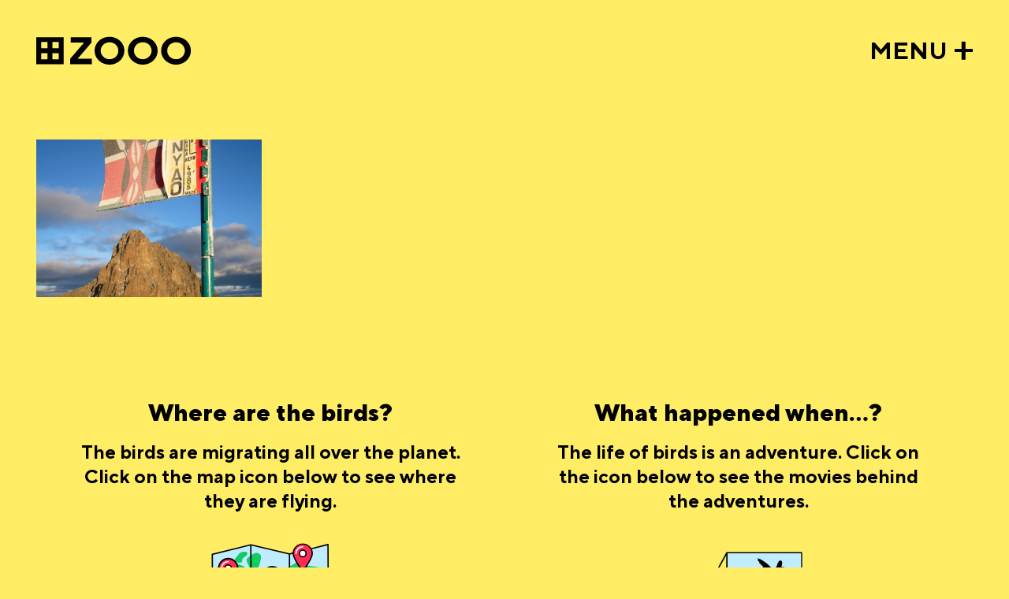

--- FILE ---
content_type: text/html; charset=UTF-8
request_url: https://windowzoo.com/gallery/Mount+Kenya
body_size: 2174
content:
<!DOCTYPE html>
<html lang="en">
    <head>
        <meta charset="utf-8">
        <meta name="viewport" content="width=device-width, initial-scale=1">
        <meta name="csrf-token" content="cirbrY1VX9xxpHSw25epBk2t4kwP7U7Wg6Q9fLQv">
        <link rel="apple-touch-icon" sizes="180x180" href="/assets/img/favicon/apple-touch-icon.png">
        <link rel="icon" type="image/png" sizes="32x32" href="/assets/img/favicon/favicon-32x32.png">
        <link rel="icon" type="image/png" sizes="16x16" href="/assets/img/favicon/favicon-16x16.png">
        <link rel="manifest" href="/assets/img/favicon/site.webmanifest">
        <meta property="og:image" content="/assets/img/windowzoo-og.jpg" />
        <meta name="msapplication-TileColor" content="#FFFFFF">
        <meta name="theme-color" content="#ffffff">

            <meta name="description" content="Windowzoo is a collective project of urban intervention that uses glass as a medium to receive the unexpected visit of all sorts of birds. And that without compromising the physical integrity of our environment!"/>
        <title>Gallery - Windowzoo Bird Streetart</title>
        <link rel="stylesheet" href="/assets/css/app.css">
            </head>
    <body class="content">
        <header>
            <a href="https://windowzoo.com"><img src="/assets/img/windowzoo-logo.svg" title="windowzoo streetart" alt="windowzoo" /></a>
            <a href="javascript:;" class="menu js-menu-btn">MENU</a>
        </header>
        <nav class="js-menu">
            <a href="https://windowzoo.com/gallery" class="main  active ">Bird gallery</a>
            <ul class="sub">
                <li><a href="https://windowzoo.com/wolrd-map" class="">Bird map</a></li>
                <li><a href="https://windowzoo.com/movies" class="">Bird movies</a></li>
                <li><a href="https://windowzoo.com/cities" class="">Bird cities</a></li>
            </ul>
            <a href="https://windowzoo.com/upload-your-picture" class="main ">Upload your picture</a>
            <ul class="sub">
                <li><a href="https://www.flickr.com/groups/windowzoo/" target="_blank">Flickr</a></li>
                <li><a href="https://windowzoo.com/howtodo" class="">How to do</a></li>
                <li><a href="https://windowzoo.com/download" class="">Downloads</a></li>
            </ul>
            <a href="https://windowzoo.com/about" class="main ">About Window Zoo</a>
            <ul class="sub">
                <li><a href="https://windowzoo.com/history" class="">History of Window Zoo</a></li>
            </ul>
            <a href="https://windowzoo.com/contact" class="main ">Contact</a>
            <ul class="sub">
                <li><a href="https://windowzoo.com/privacypolicy" class="">Privacy Policy</a></li>
                <li><a href="https://windowzoo.com/impressum" class="">Impressum</a></li>
                <li><a href="https://windowzoo.com/copyright" class="">Copyright</a></li>
            </ul>
                    </nav>
        
    <main>


        <div class="gallery js-gallery" data-page="1" data-search="Mount Kenya">
                                        <a href="/img/cache/large/1814-1979650168_5d9ee0a3f5_o.jpg" 
                    data-id="0" 
                    data-title="Point Lenana (4985müM), Mount Kenya, Kenya" 
                    data-info="Point Lenana (4985müM), Mount Kenya, Kenya" 
                    data-fancybox="gallery"
                    class="gallery-item " 
                    style="background-image:url('/img/cache/medium/1814-1979650168_5d9ee0a3f5_o.jpg')">
                    <img src="/assets/img/gallery/dummy00.png"/>
                    <div class="caption">Point Lenana (4985müM), Mount Kenya, Kenya</div>
                </a>
                                        
            <div class="quadra js-quadra">
                <div class="js-quadra-items quadra-items"></div>
                <div class="js-close-quadra close-quadra"></div>
            </div>
            <div class="detail js-detail">
                <label class="js-title title"></label>
                <div class="image js-image"></div>
            </div>
        </div>
        
        <div class="faq-wrap">
            <div class="teaser">
    <h3>Where are the birds?</h3>
    <figure>
        <figcaption>The birds are migrating all over the planet. Click on the map icon below to see where they are flying.</figcaption>
        <a href="https://windowzoo.com/wolrd-map">
             
                <img src="/assets/img/icons/map.svg" title="Where are the birds?"/></a>
                </figure>
</div>            <div class="teaser">
    <h3>What happened when...? </h3>
    <figure>
        <figcaption>The life of birds is an adventure. Click on the icon below to see the movies behind the adventures.</figcaption>
        <a href="https://windowzoo.com/movies"><img src="/assets/img/icons/movies.svg" title="What happened when...?"/></a>
    </figure>
</div>        </div>

        

       
    </main>


        <footer>
            <p>4662 birds in 915 cities set free... <span>© 2005 - 2026, windowzoo.com</span></p>
            <h5>CAN’T FAKE FREEDOM</h5>
        </footer>

        <div class="schiss-wrap js-schiss">
            <div id="js--sc--container"></div>
            <script type="text/javascript">
                window.addEventListener('load', function () {
                var scContainer = document.getElementById('js--sc--container');
                var sc = new ScratchCard('#js--sc--container', {
                    enabledPercentUpdate: true,
                    scratchType: SCRATCH_TYPE.LINE,
                    // brushSrc: './images/brush.png',
                    containerWidth: scContainer.offsetWidth,
                    containerHeight: 900,
                    imageForwardSrc: '/assets/img/icons/vogelschiss.svg',
                    imageBackgroundSrc: '',
                    htmlBackground: '',
                    clearZoneRadius: 80,
                    percentToFinish: 80, // When the percent exceeds 50 on touchend event the callback will be exec.
                    nPoints: 30,
                    pointSize: 4,
                    callback: function () {
                    //   alert('Now the window will reload !');
                    //   window.location.reload();
                    $( "#js--sc--container" ).remove();
                    }
                })
                sc.init();
                });
            </script>
        </div>
        <div class="cleanup-trigger js-cleanup-trigger"></div>


        <script src="/assets/js/app.js?id=3" defer></script>
        
        <script src="https://www.google-analytics.com/urchin.js" type="text/javascript"></script>
        <script type="text/javascript">_uacct = "UA-317124-4";urchinTracker();</script>

    </body>
</html>


--- FILE ---
content_type: text/css
request_url: https://windowzoo.com/assets/css/app.css
body_size: 16094
content:
/*! tailwindcss v2.2.16 | MIT License | https://tailwindcss.com*/

/*! modern-normalize v1.1.0 | MIT License | https://github.com/sindresorhus/modern-normalize */html{line-height:1.15;-moz-tab-size:4;-o-tab-size:4;tab-size:4}body{font-family:system-ui,-apple-system,Segoe UI,Roboto,Helvetica,Arial,sans-serif,Apple Color Emoji,Segoe UI Emoji}hr{color:inherit;height:0}abbr[title]{-webkit-text-decoration:underline dotted;text-decoration:underline dotted}b,strong{font-weight:bolder}code,kbd,pre,samp{font-family:ui-monospace,SFMono-Regular,Consolas,Liberation Mono,Menlo,monospace}table{border-color:inherit;text-indent:0}button,input,optgroup,select,textarea{font-family:inherit;font-size:100%;line-height:1.15}[type=button],[type=reset],[type=submit],button{-webkit-appearance:button}progress{vertical-align:baseline}summary{display:list-item}blockquote,dd,dl,figure,h1,h2,h3,h4,h5,h6,hr,p,pre{margin:0}button{background-color:transparent;background-image:none}ol,ul{list-style:none;margin:0;padding:0}html{font-family:Nunito,ui-sans-serif,system-ui,-apple-system,BlinkMacSystemFont,Segoe UI,Roboto,Helvetica Neue,Arial,Noto Sans,sans-serif,Apple Color Emoji,Segoe UI Emoji,Segoe UI Symbol,Noto Color Emoji;line-height:1.5}body{font-family:inherit;line-height:inherit}*,:after,:before{border:0 solid}hr{border-top-width:1px}img{border-style:solid}textarea{resize:vertical}input::-moz-placeholder,textarea::-moz-placeholder{color:#9ca3af}input:-ms-input-placeholder,textarea:-ms-input-placeholder{color:#9ca3af}input::placeholder,textarea::placeholder{color:#9ca3af}[role=button],button{cursor:pointer}h1,h2,h3,h4,h5,h6{font-size:inherit;font-weight:inherit}a{color:inherit;text-decoration:inherit}button,input,optgroup,select,textarea{line-height:inherit;padding:0}code,kbd,pre,samp{font-family:ui-monospace,SFMono-Regular,Menlo,Monaco,Consolas,Liberation Mono,Courier New,monospace}audio,canvas,embed,iframe,img,object,svg,video{display:block;vertical-align:middle}img,video{height:auto;max-width:100%}[hidden]{display:none}*,:after,:before{--tw-border-opacity:1;border-color:rgba(229,231,235,var(--tw-border-opacity))}[type=date],[type=email],[type=number],[type=password],[type=text],[type=time],select,textarea{-webkit-appearance:none;-moz-appearance:none;appearance:none;background-color:#fff;border-color:#6b7280;border-radius:0;border-width:1px;font-size:1rem;line-height:1.5rem;padding:.5rem .75rem}[type=date]:focus,[type=email]:focus,[type=number]:focus,[type=password]:focus,[type=text]:focus,[type=time]:focus,select:focus,textarea:focus{--tw-ring-inset:var(--tw-empty,/*!*/ /*!*/);--tw-ring-offset-width:0px;--tw-ring-offset-color:#fff;--tw-ring-color:#2563eb;--tw-ring-offset-shadow:var(--tw-ring-inset) 0 0 0 var(--tw-ring-offset-width) var(--tw-ring-offset-color);--tw-ring-shadow:var(--tw-ring-inset) 0 0 0 calc(1px + var(--tw-ring-offset-width)) var(--tw-ring-color);border-color:#2563eb;box-shadow:var(--tw-ring-offset-shadow),var(--tw-ring-shadow),var(--tw-shadow,0 0 #0000);outline:2px solid transparent;outline-offset:2px}input::-moz-placeholder,textarea::-moz-placeholder{color:#6b7280;opacity:1}input:-ms-input-placeholder,textarea:-ms-input-placeholder{color:#6b7280;opacity:1}input::placeholder,textarea::placeholder{color:#6b7280;opacity:1}select{background-image:url("data:image/svg+xml;charset=utf-8,%3Csvg xmlns='http://www.w3.org/2000/svg' fill='none' viewBox='0 0 20 20'%3E%3Cpath stroke='%236b7280' stroke-linecap='round' stroke-linejoin='round' stroke-width='1.5' d='m6 8 4 4 4-4'/%3E%3C/svg%3E");background-position:right .5rem center;background-repeat:no-repeat;background-size:1.5em 1.5em;padding-right:2.5rem}[type=checkbox],select{color-adjust:exact;-webkit-print-color-adjust:exact}[type=checkbox]{-webkit-appearance:none;-moz-appearance:none;appearance:none;background-color:#fff;background-origin:border-box;border-color:#6b7280;border-radius:0;border-width:1px;color:#2563eb;display:inline-block;flex-shrink:0;height:1rem;padding:0;-webkit-user-select:none;-moz-user-select:none;-ms-user-select:none;user-select:none;vertical-align:middle;width:1rem}[type=checkbox]:focus{--tw-ring-inset:var(--tw-empty,/*!*/ /*!*/);--tw-ring-offset-width:2px;--tw-ring-offset-color:#fff;--tw-ring-color:#2563eb;--tw-ring-offset-shadow:var(--tw-ring-inset) 0 0 0 var(--tw-ring-offset-width) var(--tw-ring-offset-color);--tw-ring-shadow:var(--tw-ring-inset) 0 0 0 calc(2px + var(--tw-ring-offset-width)) var(--tw-ring-color);box-shadow:var(--tw-ring-offset-shadow),var(--tw-ring-shadow),var(--tw-shadow,0 0 #0000);outline:2px solid transparent;outline-offset:2px}[type=checkbox]:checked{background-image:url("data:image/svg+xml;charset=utf-8,%3Csvg viewBox='0 0 16 16' fill='%23fff' xmlns='http://www.w3.org/2000/svg'%3E%3Cpath d='M12.207 4.793a1 1 0 0 1 0 1.414l-5 5a1 1 0 0 1-1.414 0l-2-2a1 1 0 0 1 1.414-1.414L6.5 9.086l4.293-4.293a1 1 0 0 1 1.414 0z'/%3E%3C/svg%3E");background-position:50%;background-repeat:no-repeat;background-size:100% 100%}[type=checkbox]:checked,[type=checkbox]:checked:focus,[type=checkbox]:checked:hover{background-color:currentColor;border-color:transparent}[type=checkbox]:indeterminate{background-color:currentColor;background-image:url("data:image/svg+xml;charset=utf-8,%3Csvg xmlns='http://www.w3.org/2000/svg' fill='none' viewBox='0 0 16 16'%3E%3Cpath stroke='%23fff' stroke-linecap='round' stroke-linejoin='round' stroke-width='2' d='M4 8h8'/%3E%3C/svg%3E");background-position:50%;background-repeat:no-repeat;background-size:100% 100%;border-color:transparent}[type=checkbox]:indeterminate:focus,[type=checkbox]:indeterminate:hover{background-color:currentColor;border-color:transparent}[type=file]{background:unset;border-color:inherit;border-radius:0;border-width:0;font-size:unset;line-height:inherit;padding:0}[type=file]:focus{outline:1px auto -webkit-focus-ring-color}.visible{visibility:visible}.fixed{position:fixed}.absolute{position:absolute}.relative{position:relative}.top-0{top:0}.right-0{right:0}.left-0{left:0}.z-0{z-index:0}.z-50{z-index:50}.focus\:z-10:focus{z-index:10}.mx-auto{margin-left:auto;margin-right:auto}.mt-1{margin-top:.25rem}.mt-2{margin-top:.5rem}.mt-3{margin-top:.75rem}.mt-4{margin-top:1rem}.mt-6{margin-top:1.5rem}.mt-8{margin-top:2rem}.-mt-px{margin-top:-1px}.mr-2{margin-right:.5rem}.-mr-2{margin-right:-.5rem}.mb-4{margin-bottom:1rem}.ml-1{margin-left:.25rem}.ml-2{margin-left:.5rem}.ml-3{margin-left:.75rem}.ml-4{margin-left:1rem}.ml-12{margin-left:3rem}.-ml-px{margin-left:-1px}.block{display:block}.flex{display:flex}.inline-flex{display:inline-flex}.table{display:table}.grid{display:grid}.hidden{display:none}.h-4{height:1rem}.h-5{height:1.25rem}.h-6{height:1.5rem}.h-8{height:2rem}.h-10{height:2.5rem}.h-16{height:4rem}.h-20{height:5rem}.min-h-screen{min-height:100vh}.w-4{width:1rem}.w-5{width:1.25rem}.w-6{width:1.5rem}.w-8{width:2rem}.w-20{width:5rem}.w-48{width:12rem}.w-auto{width:auto}.w-full{width:100%}.max-w-xl{max-width:36rem}.max-w-6xl{max-width:72rem}.max-w-7xl{max-width:80rem}.flex-1{flex:1 1 0%}.flex-shrink-0{flex-shrink:0}.origin-top{transform-origin:top}.origin-top-right{transform-origin:top right}.origin-top-left{transform-origin:top left}.transform{--tw-translate-x:0;--tw-translate-y:0;--tw-rotate:0;--tw-skew-x:0;--tw-skew-y:0;--tw-scale-x:1;--tw-scale-y:1;transform:translateX(var(--tw-translate-x)) translateY(var(--tw-translate-y)) rotate(var(--tw-rotate)) skewX(var(--tw-skew-x)) skewY(var(--tw-skew-y)) scaleX(var(--tw-scale-x)) scaleY(var(--tw-scale-y))}.scale-95{--tw-scale-x:.95;--tw-scale-y:.95}.scale-100{--tw-scale-x:1;--tw-scale-y:1}@-webkit-keyframes spin{to{transform:rotate(1turn)}}@keyframes spin{to{transform:rotate(1turn)}}@-webkit-keyframes ping{75%,to{opacity:0;transform:scale(2)}}@keyframes ping{75%,to{opacity:0;transform:scale(2)}}@-webkit-keyframes pulse{50%{opacity:.5}}@keyframes pulse{50%{opacity:.5}}@-webkit-keyframes bounce{0%,to{-webkit-animation-timing-function:cubic-bezier(.8,0,1,1);animation-timing-function:cubic-bezier(.8,0,1,1);transform:translateY(-25%)}50%{-webkit-animation-timing-function:cubic-bezier(0,0,.2,1);animation-timing-function:cubic-bezier(0,0,.2,1);transform:none}}@keyframes bounce{0%,to{-webkit-animation-timing-function:cubic-bezier(.8,0,1,1);animation-timing-function:cubic-bezier(.8,0,1,1);transform:translateY(-25%)}50%{-webkit-animation-timing-function:cubic-bezier(0,0,.2,1);animation-timing-function:cubic-bezier(0,0,.2,1);transform:none}}.cursor-default{cursor:default}.list-inside{list-style-position:inside}.list-disc{list-style-type:disc}.grid-cols-1{grid-template-columns:repeat(1,minmax(0,1fr))}.flex-col{flex-direction:column}.items-center{align-items:center}.justify-end{justify-content:flex-end}.justify-center{justify-content:center}.justify-between{justify-content:space-between}.space-x-8>:not([hidden])~:not([hidden]){--tw-space-x-reverse:0;margin-left:calc(2rem*(1 - var(--tw-space-x-reverse)));margin-right:calc(2rem*var(--tw-space-x-reverse))}.space-y-1>:not([hidden])~:not([hidden]){--tw-space-y-reverse:0;margin-bottom:calc(.25rem*var(--tw-space-y-reverse));margin-top:calc(.25rem*(1 - var(--tw-space-y-reverse)))}.overflow-hidden{overflow:hidden}.rounded{border-radius:.25rem}.rounded-md{border-radius:.375rem}.rounded-r-md{border-bottom-right-radius:.375rem;border-top-right-radius:.375rem}.rounded-l-md{border-bottom-left-radius:.375rem;border-top-left-radius:.375rem}.border{border-width:1px}.border-t{border-top-width:1px}.border-r{border-right-width:1px}.border-b-2{border-bottom-width:2px}.border-b{border-bottom-width:1px}.border-l-4{border-left-width:4px}.border-transparent{border-color:transparent}.border-gray-100{--tw-border-opacity:1;border-color:rgba(243,244,246,var(--tw-border-opacity))}.border-gray-200{--tw-border-opacity:1;border-color:rgba(229,231,235,var(--tw-border-opacity))}.border-gray-300{--tw-border-opacity:1;border-color:rgba(209,213,219,var(--tw-border-opacity))}.border-gray-400{--tw-border-opacity:1;border-color:rgba(156,163,175,var(--tw-border-opacity))}.border-indigo-400{--tw-border-opacity:1;border-color:rgba(129,140,248,var(--tw-border-opacity))}.focus\:border-gray-300:focus,.hover\:border-gray-300:hover{--tw-border-opacity:1;border-color:rgba(209,213,219,var(--tw-border-opacity))}.focus\:border-gray-900:focus{--tw-border-opacity:1;border-color:rgba(17,24,39,var(--tw-border-opacity))}.focus\:border-blue-300:focus{--tw-border-opacity:1;border-color:rgba(147,197,253,var(--tw-border-opacity))}.focus\:border-indigo-300:focus{--tw-border-opacity:1;border-color:rgba(165,180,252,var(--tw-border-opacity))}.focus\:border-indigo-700:focus{--tw-border-opacity:1;border-color:rgba(67,56,202,var(--tw-border-opacity))}.bg-white{--tw-bg-opacity:1;background-color:rgba(255,255,255,var(--tw-bg-opacity))}.bg-gray-100{--tw-bg-opacity:1;background-color:rgba(243,244,246,var(--tw-bg-opacity))}.bg-gray-800{--tw-bg-opacity:1;background-color:rgba(31,41,55,var(--tw-bg-opacity))}.bg-indigo-50{--tw-bg-opacity:1;background-color:rgba(238,242,255,var(--tw-bg-opacity))}.hover\:bg-gray-50:hover{--tw-bg-opacity:1;background-color:rgba(249,250,251,var(--tw-bg-opacity))}.hover\:bg-gray-100:hover{--tw-bg-opacity:1;background-color:rgba(243,244,246,var(--tw-bg-opacity))}.hover\:bg-gray-700:hover{--tw-bg-opacity:1;background-color:rgba(55,65,81,var(--tw-bg-opacity))}.focus\:bg-gray-50:focus{--tw-bg-opacity:1;background-color:rgba(249,250,251,var(--tw-bg-opacity))}.focus\:bg-gray-100:focus{--tw-bg-opacity:1;background-color:rgba(243,244,246,var(--tw-bg-opacity))}.focus\:bg-indigo-100:focus{--tw-bg-opacity:1;background-color:rgba(224,231,255,var(--tw-bg-opacity))}.fill-current{fill:currentColor}.p-2{padding:.5rem}.p-6{padding:1.5rem}.px-1{padding-left:.25rem;padding-right:.25rem}.px-2{padding-left:.5rem;padding-right:.5rem}.px-4{padding-left:1rem;padding-right:1rem}.px-6{padding-left:1.5rem;padding-right:1.5rem}.py-1{padding-bottom:.25rem;padding-top:.25rem}.py-2{padding-bottom:.5rem;padding-top:.5rem}.py-4{padding-bottom:1rem;padding-top:1rem}.py-12{padding-bottom:3rem;padding-top:3rem}.pt-1{padding-top:.25rem}.pt-2{padding-top:.5rem}.pt-4{padding-top:1rem}.pt-6{padding-top:1.5rem}.pt-8{padding-top:2rem}.pr-4{padding-right:1rem}.pb-1{padding-bottom:.25rem}.pb-3{padding-bottom:.75rem}.pl-3{padding-left:.75rem}.text-center{text-align:center}.font-sans{font-family:Nunito,ui-sans-serif,system-ui,-apple-system,BlinkMacSystemFont,Segoe UI,Roboto,Helvetica Neue,Arial,Noto Sans,sans-serif,Apple Color Emoji,Segoe UI Emoji,Segoe UI Symbol,Noto Color Emoji}.text-xs{font-size:.75rem;line-height:1rem}.text-sm{font-size:.875rem;line-height:1.25rem}.text-base{font-size:1rem;line-height:1.5rem}.text-lg{font-size:1.125rem}.text-lg,.text-xl{line-height:1.75rem}.text-xl{font-size:1.25rem}.font-medium{font-weight:500}.font-semibold{font-weight:600}.uppercase{text-transform:uppercase}.leading-5{line-height:1.25rem}.leading-7{line-height:1.75rem}.leading-tight{line-height:1.25}.tracking-wider{letter-spacing:.05em}.tracking-widest{letter-spacing:.1em}.text-white{--tw-text-opacity:1;color:rgba(255,255,255,var(--tw-text-opacity))}.text-gray-200{--tw-text-opacity:1;color:rgba(229,231,235,var(--tw-text-opacity))}.text-gray-300{--tw-text-opacity:1;color:rgba(209,213,219,var(--tw-text-opacity))}.text-gray-400{--tw-text-opacity:1;color:rgba(156,163,175,var(--tw-text-opacity))}.text-gray-500{--tw-text-opacity:1;color:rgba(107,114,128,var(--tw-text-opacity))}.text-gray-600{--tw-text-opacity:1;color:rgba(75,85,99,var(--tw-text-opacity))}.text-gray-700{--tw-text-opacity:1;color:rgba(55,65,81,var(--tw-text-opacity))}.text-gray-800{--tw-text-opacity:1;color:rgba(31,41,55,var(--tw-text-opacity))}.text-gray-900{--tw-text-opacity:1;color:rgba(17,24,39,var(--tw-text-opacity))}.text-red-600{--tw-text-opacity:1;color:rgba(220,38,38,var(--tw-text-opacity))}.text-green-600{--tw-text-opacity:1;color:rgba(5,150,105,var(--tw-text-opacity))}.text-indigo-600{--tw-text-opacity:1;color:rgba(79,70,229,var(--tw-text-opacity))}.text-indigo-700{--tw-text-opacity:1;color:rgba(67,56,202,var(--tw-text-opacity))}.hover\:text-gray-400:hover{--tw-text-opacity:1;color:rgba(156,163,175,var(--tw-text-opacity))}.hover\:text-gray-500:hover{--tw-text-opacity:1;color:rgba(107,114,128,var(--tw-text-opacity))}.hover\:text-gray-700:hover{--tw-text-opacity:1;color:rgba(55,65,81,var(--tw-text-opacity))}.hover\:text-gray-800:hover{--tw-text-opacity:1;color:rgba(31,41,55,var(--tw-text-opacity))}.hover\:text-gray-900:hover{--tw-text-opacity:1;color:rgba(17,24,39,var(--tw-text-opacity))}.focus\:text-gray-500:focus{--tw-text-opacity:1;color:rgba(107,114,128,var(--tw-text-opacity))}.focus\:text-gray-700:focus{--tw-text-opacity:1;color:rgba(55,65,81,var(--tw-text-opacity))}.focus\:text-gray-800:focus{--tw-text-opacity:1;color:rgba(31,41,55,var(--tw-text-opacity))}.focus\:text-indigo-800:focus{--tw-text-opacity:1;color:rgba(55,48,163,var(--tw-text-opacity))}.underline{text-decoration:underline}.antialiased{-webkit-font-smoothing:antialiased;-moz-osx-font-smoothing:grayscale}.opacity-0{opacity:0}.opacity-100{opacity:1}.disabled\:opacity-25:disabled{opacity:.25}*,:after,:before{--tw-shadow:0 0 #0000}.shadow-sm{--tw-shadow:0 1px 2px 0 rgba(0,0,0,.05)}.shadow,.shadow-sm{box-shadow:var(--tw-ring-offset-shadow,0 0 #0000),var(--tw-ring-shadow,0 0 #0000),var(--tw-shadow)}.shadow{--tw-shadow:0 1px 3px 0 rgba(0,0,0,.1),0 1px 2px 0 rgba(0,0,0,.06)}.shadow-md{--tw-shadow:0 4px 6px -1px rgba(0,0,0,.1),0 2px 4px -1px rgba(0,0,0,.06)}.shadow-lg,.shadow-md{box-shadow:var(--tw-ring-offset-shadow,0 0 #0000),var(--tw-ring-shadow,0 0 #0000),var(--tw-shadow)}.shadow-lg{--tw-shadow:0 10px 15px -3px rgba(0,0,0,.1),0 4px 6px -2px rgba(0,0,0,.05)}.focus\:outline-none:focus{outline:2px solid transparent;outline-offset:2px}*,:after,:before{--tw-ring-inset:var(--tw-empty,/*!*/ /*!*/);--tw-ring-offset-width:0px;--tw-ring-offset-color:#fff;--tw-ring-color:rgba(59,130,246,.5);--tw-ring-offset-shadow:0 0 #0000;--tw-ring-shadow:0 0 #0000}.ring-1{--tw-ring-offset-shadow:var(--tw-ring-inset) 0 0 0 var(--tw-ring-offset-width) var(--tw-ring-offset-color);--tw-ring-shadow:var(--tw-ring-inset) 0 0 0 calc(1px + var(--tw-ring-offset-width)) var(--tw-ring-color)}.focus\:ring:focus,.ring-1{box-shadow:var(--tw-ring-offset-shadow),var(--tw-ring-shadow),var(--tw-shadow,0 0 #0000)}.focus\:ring:focus{--tw-ring-offset-shadow:var(--tw-ring-inset) 0 0 0 var(--tw-ring-offset-width) var(--tw-ring-offset-color);--tw-ring-shadow:var(--tw-ring-inset) 0 0 0 calc(3px + var(--tw-ring-offset-width)) var(--tw-ring-color)}.ring-black{--tw-ring-opacity:1;--tw-ring-color:rgba(0,0,0,var(--tw-ring-opacity))}.ring-gray-300{--tw-ring-opacity:1;--tw-ring-color:rgba(209,213,219,var(--tw-ring-opacity))}.focus\:ring-indigo-200:focus{--tw-ring-opacity:1;--tw-ring-color:rgba(199,210,254,var(--tw-ring-opacity))}.ring-opacity-5{--tw-ring-opacity:0.05}.focus\:ring-opacity-50:focus{--tw-ring-opacity:0.5}.transition{transition-duration:.15s;transition-property:background-color,border-color,color,fill,stroke,opacity,box-shadow,transform,filter,-webkit-backdrop-filter;transition-property:background-color,border-color,color,fill,stroke,opacity,box-shadow,transform,filter,backdrop-filter;transition-property:background-color,border-color,color,fill,stroke,opacity,box-shadow,transform,filter,backdrop-filter,-webkit-backdrop-filter;transition-timing-function:cubic-bezier(.4,0,.2,1)}.duration-75{transition-duration:75ms}.duration-150{transition-duration:.15s}.duration-200{transition-duration:.2s}.ease-in{transition-timing-function:cubic-bezier(.4,0,1,1)}.ease-out{transition-timing-function:cubic-bezier(0,0,.2,1)}.ease-in-out{transition-timing-function:cubic-bezier(.4,0,.2,1)}@font-face{font-family:swiper-icons;font-style:normal;font-weight:400;src:url("data:application/font-woff;charset=utf-8;base64, [base64]//wADZ2x5ZgAAAywAAADMAAAD2MHtryVoZWFkAAABbAAAADAAAAA2E2+eoWhoZWEAAAGcAAAAHwAAACQC9gDzaG10eAAAAigAAAAZAAAArgJkABFsb2NhAAAC0AAAAFoAAABaFQAUGG1heHAAAAG8AAAAHwAAACAAcABAbmFtZQAAA/gAAAE5AAACXvFdBwlwb3N0AAAFNAAAAGIAAACE5s74hXjaY2BkYGAAYpf5Hu/j+W2+MnAzMYDAzaX6QjD6/4//Bxj5GA8AuRwMYGkAPywL13jaY2BkYGA88P8Agx4j+/8fQDYfA1AEBWgDAIB2BOoAeNpjYGRgYNBh4GdgYgABEMnIABJzYNADCQAACWgAsQB42mNgYfzCOIGBlYGB0YcxjYGBwR1Kf2WQZGhhYGBiYGVmgAFGBiQQkOaawtDAoMBQxXjg/wEGPcYDDA4wNUA2CCgwsAAAO4EL6gAAeNpj2M0gyAACqxgGNWBkZ2D4/wMA+xkDdgAAAHjaY2BgYGaAYBkGRgYQiAHyGMF8FgYHIM3DwMHABGQrMOgyWDLEM1T9/w8UBfEMgLzE////P/5//f/V/xv+r4eaAAeMbAxwIUYmIMHEgKYAYjUcsDAwsLKxc3BycfPw8jEQA/[base64]/uznmfPFBNODM2K7MTQ45YEAZqGP81AmGGcF3iPqOop0r1SPTaTbVkfUe4HXj97wYE+yNwWYxwWu4v1ugWHgo3S1XdZEVqWM7ET0cfnLGxWfkgR42o2PvWrDMBSFj/IHLaF0zKjRgdiVMwScNRAoWUoH78Y2icB/yIY09An6AH2Bdu/UB+yxopYshQiEvnvu0dURgDt8QeC8PDw7Fpji3fEA4z/PEJ6YOB5hKh4dj3EvXhxPqH/SKUY3rJ7srZ4FZnh1PMAtPhwP6fl2PMJMPDgeQ4rY8YT6Gzao0eAEA409DuggmTnFnOcSCiEiLMgxCiTI6Cq5DZUd3Qmp10vO0LaLTd2cjN4fOumlc7lUYbSQcZFkutRG7g6JKZKy0RmdLY680CDnEJ+UMkpFFe1RN7nxdVpXrC4aTtnaurOnYercZg2YVmLN/d/gczfEimrE/fs/bOuq29Zmn8tloORaXgZgGa78yO9/cnXm2BpaGvq25Dv9S4E9+5SIc9PqupJKhYFSSl47+Qcr1mYNAAAAeNptw0cKwkAAAMDZJA8Q7OUJvkLsPfZ6zFVERPy8qHh2YER+3i/BP83vIBLLySsoKimrqKqpa2hp6+jq6RsYGhmbmJqZSy0sraxtbO3sHRydnEMU4uR6yx7JJXveP7WrDycAAAAAAAH//wACeNpjYGRgYOABYhkgZgJCZgZNBkYGLQZtIJsFLMYAAAw3ALgAeNolizEKgDAQBCchRbC2sFER0YD6qVQiBCv/H9ezGI6Z5XBAw8CBK/m5iQQVauVbXLnOrMZv2oLdKFa8Pjuru2hJzGabmOSLzNMzvutpB3N42mNgZGBg4GKQYzBhYMxJLMlj4GBgAYow/P/PAJJhLM6sSoWKfWCAAwDAjgbRAAB42mNgYGBkAIIbCZo5IPrmUn0hGA0AO8EFTQAA") format("woff")}:root{--swiper-theme-color:#007aff}.swiper-container{list-style:none;margin-left:auto;margin-right:auto;overflow:hidden;padding:0;position:relative;z-index:1}.swiper-container-vertical>.swiper-wrapper{flex-direction:column}.swiper-wrapper{box-sizing:content-box;display:flex;height:100%;position:relative;transition-property:transform;width:100%;z-index:1}.swiper-container-android .swiper-slide,.swiper-wrapper{transform:translateZ(0)}.swiper-container-multirow>.swiper-wrapper{flex-wrap:wrap}.swiper-container-multirow-column>.swiper-wrapper{flex-direction:column;flex-wrap:wrap}.swiper-container-free-mode>.swiper-wrapper{margin:0 auto;transition-timing-function:ease-out}.swiper-slide{flex-shrink:0;height:100%;position:relative;transition-property:transform;width:100%}.swiper-slide-invisible-blank{visibility:hidden}.swiper-container-autoheight,.swiper-container-autoheight .swiper-slide{height:auto}.swiper-container-autoheight .swiper-wrapper{align-items:flex-start;transition-property:transform,height}.swiper-container-3d{perspective:1200px}.swiper-container-3d .swiper-cube-shadow,.swiper-container-3d .swiper-slide,.swiper-container-3d .swiper-slide-shadow-bottom,.swiper-container-3d .swiper-slide-shadow-left,.swiper-container-3d .swiper-slide-shadow-right,.swiper-container-3d .swiper-slide-shadow-top,.swiper-container-3d .swiper-wrapper{transform-style:preserve-3d}.swiper-container-3d .swiper-slide-shadow-bottom,.swiper-container-3d .swiper-slide-shadow-left,.swiper-container-3d .swiper-slide-shadow-right,.swiper-container-3d .swiper-slide-shadow-top{height:100%;left:0;pointer-events:none;position:absolute;top:0;width:100%;z-index:10}.swiper-container-3d .swiper-slide-shadow-left{background-image:linear-gradient(270deg,rgba(0,0,0,.5),transparent)}.swiper-container-3d .swiper-slide-shadow-right{background-image:linear-gradient(90deg,rgba(0,0,0,.5),transparent)}.swiper-container-3d .swiper-slide-shadow-top{background-image:linear-gradient(0deg,rgba(0,0,0,.5),transparent)}.swiper-container-3d .swiper-slide-shadow-bottom{background-image:linear-gradient(180deg,rgba(0,0,0,.5),transparent)}.swiper-container-css-mode>.swiper-wrapper{-ms-overflow-style:none;overflow:auto;scrollbar-width:none}.swiper-container-css-mode>.swiper-wrapper::-webkit-scrollbar{display:none}.swiper-container-css-mode>.swiper-wrapper>.swiper-slide{scroll-snap-align:start start}.swiper-container-horizontal.swiper-container-css-mode>.swiper-wrapper{-ms-scroll-snap-type:x mandatory;scroll-snap-type:x mandatory}.swiper-container-vertical.swiper-container-css-mode>.swiper-wrapper{-ms-scroll-snap-type:y mandatory;scroll-snap-type:y mandatory}:root{--swiper-navigation-size:44px}.swiper-button-next,.swiper-button-prev{align-items:center;color:var(--swiper-navigation-color,var(--swiper-theme-color));cursor:pointer;display:flex;height:var(--swiper-navigation-size);justify-content:center;margin-top:calc(var(--swiper-navigation-size)*-1/2);position:absolute;top:50%;width:calc(var(--swiper-navigation-size)/44*27);z-index:10}.swiper-button-next.swiper-button-disabled,.swiper-button-prev.swiper-button-disabled{cursor:auto;opacity:.35;pointer-events:none}.swiper-button-next:after,.swiper-button-prev:after{font-family:swiper-icons;font-size:var(--swiper-navigation-size);font-variant:normal;letter-spacing:0;line-height:1;text-transform:none!important;text-transform:none}.swiper-button-prev,.swiper-container-rtl .swiper-button-next{left:10px;right:auto}.swiper-button-prev:after,.swiper-container-rtl .swiper-button-next:after{content:"prev"}.swiper-button-next,.swiper-container-rtl .swiper-button-next{left:auto;right:10px}.swiper-button-next:after,.swiper-container-rtl .swiper-button-prev:after{content:"next"}.swiper-button-next.swiper-button-white,.swiper-button-prev.swiper-button-white{--swiper-navigation-color:#fff}.swiper-button-next.swiper-button-black,.swiper-button-prev.swiper-button-black{--swiper-navigation-color:#000}.swiper-button-lock{display:none}.swiper-pagination-progressbar{background:rgba(0,0,0,.25);position:absolute}.swiper-pagination-progressbar .swiper-pagination-progressbar-fill{background:var(--swiper-pagination-color,var(--swiper-theme-color));height:100%;left:0;position:absolute;top:0;transform:scale(0);transform-origin:left top;width:100%}.swiper-container-rtl .swiper-pagination-progressbar .swiper-pagination-progressbar-fill{transform-origin:right top}.swiper-container-horizontal>.swiper-pagination-progressbar,.swiper-container-vertical>.swiper-pagination-progressbar.swiper-pagination-progressbar-opposite{height:4px;left:0;top:0;width:100%}.swiper-container-horizontal>.swiper-pagination-progressbar.swiper-pagination-progressbar-opposite,.swiper-container-vertical>.swiper-pagination-progressbar{height:100%;left:0;top:0;width:4px}.swiper-pagination-white{--swiper-pagination-color:#fff}.swiper-pagination-black{--swiper-pagination-color:#000}.swiper-pagination-lock{display:none}.swiper-scrollbar{background:rgba(0,0,0,.1);border-radius:10px;position:relative;-ms-touch-action:none}.swiper-container-horizontal>.swiper-scrollbar{bottom:3px;height:5px;left:1%;position:absolute;width:98%;z-index:50}.swiper-container-vertical>.swiper-scrollbar{height:98%;position:absolute;right:3px;top:1%;width:5px;z-index:50}.swiper-scrollbar-drag{background:rgba(0,0,0,.5);border-radius:10px;height:100%;left:0;position:relative;top:0;width:100%}.swiper-scrollbar-cursor-drag{cursor:move}.swiper-scrollbar-lock{display:none}.swiper-zoom-container{align-items:center;display:flex;height:100%;justify-content:center;text-align:center;width:100%}.swiper-zoom-container>canvas,.swiper-zoom-container>img,.swiper-zoom-container>svg{max-height:100%;max-width:100%;-o-object-fit:contain;object-fit:contain}.swiper-slide-zoomed{cursor:move}.swiper-lazy-preloader{-webkit-animation:swiper-preloader-spin 1s linear infinite;animation:swiper-preloader-spin 1s linear infinite;border:4px solid var(--swiper-preloader-color,var(--swiper-theme-color));border-radius:50%;border-top:4px solid transparent;box-sizing:border-box;height:42px;left:50%;margin-left:-21px;margin-top:-21px;position:absolute;top:50%;transform-origin:50%;width:42px;z-index:10}.swiper-lazy-preloader-white{--swiper-preloader-color:#fff}.swiper-lazy-preloader-black{--swiper-preloader-color:#000}@-webkit-keyframes swiper-preloader-spin{to{transform:rotate(1turn)}}@keyframes swiper-preloader-spin{to{transform:rotate(1turn)}}.swiper-container .swiper-notification{left:0;opacity:0;pointer-events:none;position:absolute;top:0;z-index:-1000}.swiper-container-fade.swiper-container-free-mode .swiper-slide{transition-timing-function:ease-out}.swiper-container-fade .swiper-slide{pointer-events:none;transition-property:opacity}.swiper-container-fade .swiper-slide .swiper-slide{pointer-events:none}.swiper-container-fade .swiper-slide-active,.swiper-container-fade .swiper-slide-active .swiper-slide-active{pointer-events:auto}.swiper-container-cube{overflow:visible}.swiper-container-cube .swiper-slide{-webkit-backface-visibility:hidden;backface-visibility:hidden;height:100%;pointer-events:none;transform-origin:0 0;visibility:hidden;width:100%;z-index:1}.swiper-container-cube .swiper-slide .swiper-slide{pointer-events:none}.swiper-container-cube.swiper-container-rtl .swiper-slide{transform-origin:100% 0}.swiper-container-cube .swiper-slide-active,.swiper-container-cube .swiper-slide-active .swiper-slide-active{pointer-events:auto}.swiper-container-cube .swiper-slide-active,.swiper-container-cube .swiper-slide-next,.swiper-container-cube .swiper-slide-next+.swiper-slide,.swiper-container-cube .swiper-slide-prev{pointer-events:auto;visibility:visible}.swiper-container-cube .swiper-slide-shadow-bottom,.swiper-container-cube .swiper-slide-shadow-left,.swiper-container-cube .swiper-slide-shadow-right,.swiper-container-cube .swiper-slide-shadow-top{-webkit-backface-visibility:hidden;backface-visibility:hidden;z-index:0}.swiper-container-cube .swiper-cube-shadow{background:#000;bottom:0;filter:blur(50px);height:100%;left:0;opacity:.6;position:absolute;width:100%;z-index:0}.swiper-container-flip{overflow:visible}.swiper-container-flip .swiper-slide{-webkit-backface-visibility:hidden;backface-visibility:hidden;pointer-events:none;z-index:1}.swiper-container-flip .swiper-slide .swiper-slide{pointer-events:none}.swiper-container-flip .swiper-slide-active,.swiper-container-flip .swiper-slide-active .swiper-slide-active{pointer-events:auto}.swiper-container-flip .swiper-slide-shadow-bottom,.swiper-container-flip .swiper-slide-shadow-left,.swiper-container-flip .swiper-slide-shadow-right,.swiper-container-flip .swiper-slide-shadow-top{-webkit-backface-visibility:hidden;backface-visibility:hidden;z-index:0}.carousel{box-sizing:border-box;position:relative}.carousel *,.carousel :after,.carousel :before{box-sizing:inherit}.carousel.is-draggable{cursor:move;cursor:-webkit-grab;cursor:grab}.carousel.is-dragging{cursor:move;cursor:-webkit-grabbing;cursor:grabbing}.carousel__viewport{max-height:100%;max-width:100%;overflow:hidden;position:relative}.carousel__track{display:flex}.carousel__slide{-ms-scroll-chaining:none;flex:0 0 auto;max-width:100%;overflow-x:hidden;overflow-y:auto;overscroll-behavior:contain;padding:1rem;position:relative;width:var(--carousel-slide-width,60%)}.has-dots{margin-bottom:calc(.5rem + 22px)}.carousel__dots{display:flex;justify-content:center;left:0;list-style:none;margin:0 auto;padding:0;position:absolute;right:0;top:calc(100% + .5rem);-webkit-user-select:none;-moz-user-select:none;-ms-user-select:none;user-select:none}.carousel__dots .carousel__dot{cursor:pointer;display:block;height:22px;margin:0;padding:0;position:relative;width:22px}.carousel__dots .carousel__dot:after{background-color:currentColor;border-radius:50%;content:"";height:8px;left:50%;opacity:.25;position:absolute;top:50%;transform:translate(-50%,-50%);transition:opacity .15s ease-in-out;width:8px}.carousel__dots .carousel__dot.is-selected:after{opacity:1}.carousel__button{align-items:center;background:var(--carousel-button-bg,transparent);border:0;border-radius:var(--carousel-button-border-radius,50%);box-shadow:var(--carousel-button-shadow,none);color:var(--carousel-button-color,currentColor);cursor:pointer;display:flex;height:var(--carousel-button-height,48px);justify-content:center;padding:0;pointer-events:all;transition:opacity .15s ease;width:var(--carousel-button-width,48px)}.carousel__button.is-next,.carousel__button.is-prev{position:absolute;top:50%;transform:translateY(-50%)}.carousel__button.is-prev{left:10px}.carousel__button.is-next{right:10px}.carousel__button[disabled]{cursor:default;opacity:.3}.carousel__button svg{fill:none;stroke:currentColor;stroke-width:var(--carousel-button-svg-stroke-width,1.5);stroke-linejoin:bevel;stroke-linecap:round;filter:var(--carousel-button-svg-filter,none);pointer-events:none}html.with-fancybox{scroll-behavior:auto}body.compensate-for-scrollbar{overflow:hidden!important;touch-action:none}.fancybox__container{-webkit-tap-highlight-color:transparent;--carousel-button-width:48px;--carousel-button-height:48px;--carousel-button-svg-width:24px;--carousel-button-svg-height:24px;--carousel-button-svg-stroke-width:2.5;--carousel-button-svg-filter:drop-shadow(1px 1px 1px rgba(0,0,0,.4));bottom:0;box-sizing:border-box;color:var(--fancybox-color,#fff);direction:ltr;display:flex;flex-direction:column;left:0;margin:0;outline:none;overflow:hidden;padding:env(safe-area-inset-top,0) env(safe-area-inset-right,0) env(safe-area-inset-bottom,0) env(safe-area-inset-left,0);position:fixed;right:0;top:0;transform-origin:top left;z-index:1050}.fancybox__container *,.fancybox__container :after,.fancybox__container :before{box-sizing:inherit}.fancybox__container :focus{outline:none}body:not(.is-using-mouse) .fancybox__container :focus{box-shadow:0 0 0 1px #fff,0 0 0 2px var(--fancybox-accent-color,rgba(1,210,232,.94))}@media (min-width:1024px){.fancybox__container{--carousel-button-width:48px;--carousel-button-height:48px;--carousel-button-svg-width:27px;--carousel-button-svg-height:27px}}.fancybox__backdrop{background:var(--fancybox-bg,rgba(24,24,27,.92));bottom:0;left:0;position:absolute;right:0;top:0;z-index:-1}.fancybox__carousel{flex:1 1 auto;height:100%;min-height:0;position:relative;z-index:10}.fancybox__carousel.has-dots{margin-bottom:calc(.5rem + 22px)}.fancybox__viewport{cursor:default;height:100%;overflow:visible;position:relative;width:100%}.fancybox__track{display:flex;height:100%}.fancybox__slide{-ms-scroll-chaining:none;--carousel-button-width:36px;--carousel-button-height:36px;--carousel-button-svg-width:22px;--carousel-button-svg-height:22px;display:flex;flex:0 0 auto;flex-direction:column;margin:0;max-width:100%;outline:0;overflow:auto;overscroll-behavior:contain;padding:48px 8px 8px;position:relative;width:100%}.fancybox__slide:after,.fancybox__slide:before{content:"";flex:0 0 0;margin:auto}@media (min-width:1024px){.fancybox__slide{padding:64px 100px}}.fancybox__content{align-self:center;background:var(--fancybox-content-bg,#fff);color:var(--fancybox-content-color,#374151);display:flex;flex-direction:column;margin:0 env(safe-area-inset-right,0) 0 env(safe-area-inset-left,0);padding:36px;z-index:20}.fancybox__content :focus:not(.carousel__button.is-close){box-shadow:none;outline:thin dotted}.fancybox__caption{align-self:center;color:var(--fancybox-color,currentColor);cursor:auto;flex-shrink:0;line-height:1.375;margin:0;max-width:100%;overflow-wrap:anywhere;padding:1rem 0 0;visibility:visible}.is-loading .fancybox__caption{visibility:hidden}.fancybox__container>.carousel__dots{color:var(--fancybox-color,#fff);top:100%}.fancybox__nav .carousel__button{z-index:40}.fancybox__nav .carousel__button.is-next{right:8px}@media (min-width:1024px){.fancybox__nav .carousel__button.is-next{right:40px}}.fancybox__nav .carousel__button.is-prev{left:8px}@media (min-width:1024px){.fancybox__nav .carousel__button.is-prev{left:40px}}.carousel__button.is-close{position:absolute;right:8px;right:calc(env(safe-area-inset-right, 0px) + 8px);top:8px;top:calc(env(safe-area-inset-top, 0px) + 8px);z-index:40}@media (min-width:1024px){.carousel__button.is-close{right:40px}}.fancybox__content>.carousel__button.is-close{color:var(--fancybox-color,#fff);position:absolute;right:0;top:-40px}.fancybox__no-click,.fancybox__no-click button{pointer-events:none}.fancybox__spinner{color:var(--fancybox-color,currentColor);height:50px;left:50%;position:absolute;top:50%;transform:translate(-50%,-50%);width:50px}.fancybox__slide .fancybox__spinner{cursor:pointer;z-index:1053}.fancybox__spinner svg{-webkit-animation:fancybox-rotate 2s linear infinite;animation:fancybox-rotate 2s linear infinite;bottom:0;height:100%;left:0;margin:auto;position:absolute;right:0;top:0;transform-origin:center center;width:100%}.fancybox__spinner svg circle{fill:none;stroke-width:2.75;stroke-miterlimit:10;stroke-dasharray:1,200;stroke-dashoffset:0;stroke-linecap:round;stroke:currentColor;-webkit-animation:fancybox-dash 1.5s ease-in-out infinite;animation:fancybox-dash 1.5s ease-in-out infinite}@-webkit-keyframes fancybox-rotate{to{transform:rotate(1turn)}}@keyframes fancybox-rotate{to{transform:rotate(1turn)}}@-webkit-keyframes fancybox-dash{0%{stroke-dasharray:1,200;stroke-dashoffset:0}50%{stroke-dasharray:89,200;stroke-dashoffset:-35px}to{stroke-dasharray:89,200;stroke-dashoffset:-124px}}@keyframes fancybox-dash{0%{stroke-dasharray:1,200;stroke-dashoffset:0}50%{stroke-dasharray:89,200;stroke-dashoffset:-35px}to{stroke-dasharray:89,200;stroke-dashoffset:-124px}}.carousel__button.is-close,.carousel__dots,.fancybox__backdrop,.fancybox__caption,.fancybox__nav{opacity:var(--fancybox-opacity,1)}.fancybox__container.is-animated[aria-hidden=false] .carousel__button.is-close,.fancybox__container.is-animated[aria-hidden=false] .carousel__dots,.fancybox__container.is-animated[aria-hidden=false] .fancybox__backdrop,.fancybox__container.is-animated[aria-hidden=false] .fancybox__caption,.fancybox__container.is-animated[aria-hidden=false] .fancybox__nav{-webkit-animation:fancybox-fadeIn .15s ease backwards;animation:fancybox-fadeIn .15s ease backwards}.fancybox__container.is-animated.is-closing .carousel__button.is-close,.fancybox__container.is-animated.is-closing .carousel__dots,.fancybox__container.is-animated.is-closing .fancybox__backdrop,.fancybox__container.is-animated.is-closing .fancybox__caption,.fancybox__container.is-animated.is-closing .fancybox__nav{-webkit-animation:fancybox-fadeOut .15s ease both;animation:fancybox-fadeOut .15s ease both}.fancybox-fadeIn{-webkit-animation:fancybox-fadeIn .15s ease both;animation:fancybox-fadeIn .15s ease both}.fancybox-fadeOut{-webkit-animation:fancybox-fadeOut .1s ease both;animation:fancybox-fadeOut .1s ease both}.fancybox-zoomInUp{-webkit-animation:fancybox-zoomInUp .2s ease both;animation:fancybox-zoomInUp .2s ease both}.fancybox-zoomOutDown{-webkit-animation:fancybox-zoomOutDown .15s ease both;animation:fancybox-zoomOutDown .15s ease both}.fancybox-throwOutUp{-webkit-animation:fancybox-throwOutUp .15s ease both;animation:fancybox-throwOutUp .15s ease both}.fancybox-throwOutDown{-webkit-animation:fancybox-throwOutDown .15s ease both;animation:fancybox-throwOutDown .15s ease both}@-webkit-keyframes fancybox-fadeIn{0%{opacity:0}to{opacity:1}}@keyframes fancybox-fadeIn{0%{opacity:0}to{opacity:1}}@-webkit-keyframes fancybox-fadeOut{to{opacity:0}}@keyframes fancybox-fadeOut{to{opacity:0}}@-webkit-keyframes fancybox-zoomInUp{0%{opacity:0;transform:scale(.97) translate3d(0,16px,0)}to{opacity:1;transform:scale(1) translateZ(0)}}@keyframes fancybox-zoomInUp{0%{opacity:0;transform:scale(.97) translate3d(0,16px,0)}to{opacity:1;transform:scale(1) translateZ(0)}}@-webkit-keyframes fancybox-zoomOutDown{to{opacity:0;transform:scale(.97) translate3d(0,16px,0)}}@keyframes fancybox-zoomOutDown{to{opacity:0;transform:scale(.97) translate3d(0,16px,0)}}@-webkit-keyframes fancybox-throwOutUp{to{opacity:0;transform:translate3d(0,-30%,0)}}@keyframes fancybox-throwOutUp{to{opacity:0;transform:translate3d(0,-30%,0)}}@-webkit-keyframes fancybox-throwOutDown{to{opacity:0;transform:translate3d(0,30%,0)}}@keyframes fancybox-throwOutDown{to{opacity:0;transform:translate3d(0,30%,0)}}.fancybox__carousel .carousel__slide{scrollbar-color:#ccc hsla(0,0%,100%,.1);scrollbar-width:thin}.fancybox__carousel .carousel__slide::-webkit-scrollbar{height:8px;width:8px}.fancybox__carousel .carousel__slide::-webkit-scrollbar-track{background-color:hsla(0,0%,100%,.1)}.fancybox__carousel .carousel__slide::-webkit-scrollbar-thumb{background-color:#ccc;border-radius:2px;box-shadow:inset 0 0 4px rgba(0,0,0,.2)}.fancybox__carousel.is-draggable .fancybox__slide,.fancybox__carousel.is-draggable .fancybox__slide .fancybox__content{cursor:move;cursor:-webkit-grab;cursor:grab}.fancybox__carousel.is-dragging .fancybox__slide,.fancybox__carousel.is-dragging .fancybox__slide .fancybox__content{cursor:move;cursor:-webkit-grabbing;cursor:grabbing}.fancybox__carousel .fancybox__slide .fancybox__content{cursor:auto}.fancybox__carousel .fancybox__slide.can-zoom_in .fancybox__content{cursor:zoom-in}.fancybox__carousel .fancybox__slide.can-zoom_out .fancybox__content{cursor:zoom-out}.fancybox__carousel .fancybox__slide.is-draggable .fancybox__content{cursor:move;cursor:-webkit-grab;cursor:grab}.fancybox__carousel .fancybox__slide.is-dragging .fancybox__content{cursor:move;cursor:-webkit-grabbing;cursor:grabbing}.fancybox__image{transform-origin:0 0;transition:none;-webkit-user-select:none;-moz-user-select:none;-ms-user-select:none;user-select:none}.has-image .fancybox__content{background:transparent;min-height:1px;padding:0}.is-closing .has-image .fancybox__content{overflow:visible}.has-image[data-image-fit=contain]{overflow:visible;touch-action:none}.has-image[data-image-fit=contain] .fancybox__content{flex-direction:row;flex-wrap:wrap}.has-image[data-image-fit=contain] .fancybox__image{max-height:100%;max-width:100%;-o-object-fit:contain;object-fit:contain}.has-image[data-image-fit=contain-w]{overflow-x:hidden;overflow-y:auto}.has-image[data-image-fit=contain-w] .fancybox__content{min-height:auto}.has-image[data-image-fit=contain-w] .fancybox__image{height:auto;max-width:100%}.has-image[data-image-fit=cover]{overflow:visible;touch-action:none}.has-image[data-image-fit=cover] .fancybox__content{height:100%;width:100%}.has-image[data-image-fit=cover] .fancybox__image{height:100%;-o-object-fit:cover;object-fit:cover;width:100%}.fancybox__carousel .fancybox__slide.has-html5video .fancybox__content,.fancybox__carousel .fancybox__slide.has-iframe .fancybox__content,.fancybox__carousel .fancybox__slide.has-map .fancybox__content,.fancybox__carousel .fancybox__slide.has-pdf .fancybox__content,.fancybox__carousel .fancybox__slide.has-video .fancybox__content{flex-shrink:1;max-width:100%;min-height:1px;overflow:visible}.fancybox__carousel .fancybox__slide.has-iframe .fancybox__content,.fancybox__carousel .fancybox__slide.has-map .fancybox__content,.fancybox__carousel .fancybox__slide.has-pdf .fancybox__content{height:80%;width:100%}.fancybox__carousel .fancybox__slide.has-html5video .fancybox__content,.fancybox__carousel .fancybox__slide.has-video .fancybox__content{height:540px;max-height:100%;max-width:100%;width:960px}.fancybox__carousel .fancybox__slide.has-html5video .fancybox__content,.fancybox__carousel .fancybox__slide.has-map .fancybox__content,.fancybox__carousel .fancybox__slide.has-pdf .fancybox__content,.fancybox__carousel .fancybox__slide.has-video .fancybox__content{background:rgba(24,24,27,.9);color:#fff;padding:0}.fancybox__carousel .fancybox__slide.has-map .fancybox__content{background:#e5e3df}.fancybox__html5video,.fancybox__iframe{background:transparent;border:0;display:block;height:100%;width:100%}.fancybox-placeholder{clip:rect(0,0,0,0);border-width:0;height:1px;margin:-1px;overflow:hidden;padding:0;position:absolute;white-space:nowrap;width:1px}.fancybox__thumbs{flex:0 0 auto;opacity:var(--fancybox-opacity,1);padding:0 3px;position:relative}.fancybox__container.is-animated[aria-hidden=false] .fancybox__thumbs{-webkit-animation:fancybox-fadeIn .15s ease-in backwards;animation:fancybox-fadeIn .15s ease-in backwards}.fancybox__container.is-animated.is-closing .fancybox__thumbs{opacity:0}.fancybox__thumbs .carousel__slide{align-items:center;box-sizing:content-box;cursor:pointer;display:flex;flex:0 0 auto;justify-content:center;margin:0;overflow:visible;padding:8px 3px;width:var(--fancybox-thumbs-width,96px)}.fancybox__thumbs .carousel__slide .fancybox__thumb:after{border-color:var(--fancybox-accent-color,rgba(34,213,233,.96));border-radius:var(--fancybox-thumbs-border-radius,4px);border-style:solid;border-width:5px;bottom:0;content:"";left:0;opacity:0;position:absolute;right:0;top:0;transition:opacity .15s ease}.fancybox__thumbs .carousel__slide.is-nav-selected .fancybox__thumb:after{opacity:.92}.fancybox__thumbs .carousel__slide>*{pointer-events:none;-webkit-user-select:none;-moz-user-select:none;-ms-user-select:none;user-select:none}.fancybox__thumb{background-color:hsla(0,0%,100%,.1);background-position:50%;background-repeat:no-repeat;background-size:cover;border-radius:var(--fancybox-thumbs-border-radius,4px);padding-top:calc(100%/(var(--fancybox-thumbs-ratio, 1.5)));position:relative;width:100%}.fancybox__toolbar{--carousel-button-svg-width:20px;--carousel-button-svg-height:20px;background:linear-gradient(0deg,transparent 0,rgba(0,0,0,.006) 8.1%,rgba(0,0,0,.021) 15.5%,rgba(0,0,0,.046) 22.5%,rgba(0,0,0,.077) 29%,rgba(0,0,0,.114) 35.3%,rgba(0,0,0,.155) 41.2%,rgba(0,0,0,.198) 47.1%,rgba(0,0,0,.242) 52.9%,rgba(0,0,0,.285) 58.8%,rgba(0,0,0,.326) 64.7%,rgba(0,0,0,.363) 71%,rgba(0,0,0,.394) 77.5%,rgba(0,0,0,.419) 84.5%,rgba(0,0,0,.434) 91.9%,rgba(0,0,0,.44));display:flex;justify-content:space-between;left:0;opacity:var(--fancybox-opacity,1);padding:0;position:absolute;right:0;text-shadow:var(--fancybox-toolbar-text-shadow,1px 1px 1px rgba(0,0,0,.4));top:0;touch-action:none;z-index:20}@media (min-width:1024px){.fancybox__toolbar{padding:8px}}.fancybox__container.is-animated[aria-hidden=false] .fancybox__toolbar{-webkit-animation:fancybox-fadeIn .15s ease-in backwards;animation:fancybox-fadeIn .15s ease-in backwards}.fancybox__container.is-animated.is-closing .fancybox__toolbar{opacity:0}.fancybox__toolbar__items{display:flex}.fancybox__toolbar__items--left{margin-right:auto}.fancybox__toolbar__items--center{left:50%;position:absolute;transform:translateX(-50%)}.fancybox__toolbar__items--right{margin-left:auto}@media (max-width:640px){.fancybox__toolbar__items--center:not(:last-child){display:none}}.fancybox__counter{-webkit-font-smoothing:subpixel-antialiased;font-size:17px;font-variant-numeric:tabular-nums;line-height:var(--carousel-button-height,48px);min-width:72px;padding:0 10px;text-align:center}.fancybox__progress{background:var(--fancybox-accent-color,rgba(34,213,233,.96));height:3px;left:0;position:absolute;right:0;top:0;transform:scaleX(0);transform-origin:0;transition-property:transform;transition-timing-function:linear;-webkit-user-select:none;-moz-user-select:none;-ms-user-select:none;user-select:none;z-index:30}.fancybox__container:-webkit-full-screen::backdrop{opacity:0}.fancybox__container:-ms-fullscreen::backdrop{opacity:0}.fancybox__container:fullscreen::-webkit-backdrop{opacity:0}.fancybox__container:fullscreen::backdrop{opacity:0}.fancybox__button--fullscreen g:nth-child(2){display:none}.fancybox__container:-webkit-full-screen .fancybox__button--fullscreen g:first-child{display:none}.fancybox__container:-ms-fullscreen .fancybox__button--fullscreen g:first-child{display:none}.fancybox__container:fullscreen .fancybox__button--fullscreen g:first-child{display:none}.fancybox__container:-webkit-full-screen .fancybox__button--fullscreen g:nth-child(2){display:block}.fancybox__container:-ms-fullscreen .fancybox__button--fullscreen g:nth-child(2){display:block}.fancybox__container:fullscreen .fancybox__button--fullscreen g:nth-child(2){display:block}.fancybox__button--slideshow g:nth-child(2),.fancybox__container.has-slideshow .fancybox__button--slideshow g:first-child{display:none}.fancybox__container.has-slideshow .fancybox__button--slideshow g:nth-child(2){display:block}

/*! normalize.css v3.0.3 | MIT License | github.com/necolas/normalize.css */*,:after,:before{box-sizing:border-box}html{-ms-text-size-adjust:100%;-webkit-text-size-adjust:100%;font-family:sans-serif}body{margin:0}article,aside,details,figcaption,figure,footer,header,hgroup,main,menu,nav,section,summary{display:block}audio,canvas,progress,video{display:inline-block;vertical-align:baseline}audio:not([controls]){display:none;height:0}[hidden],template{display:none}a{background-color:transparent}a:active,a:hover{outline:0}abbr[title]{border-bottom:1px dotted}dfn{font-style:italic}mark{background:#ff0;color:#000}small{font-size:80%}sub,sup{font-size:75%;line-height:0;position:relative;vertical-align:baseline}sup{top:-.5em}sub{bottom:-.25em}img{border:0;vertical-align:middle}svg:not(:root){overflow:hidden}figure,hr{margin:0}hr{background-color:#000;border:none;box-sizing:content-box;display:block;height:1px}pre{overflow:auto}code,kbd,pre,samp{font-family:monospace,monospace;font-size:1em}button,input,optgroup,select,textarea{color:inherit;font:inherit;margin:0}button{-webkit-appearance:none;-moz-appearance:none;overflow:visible}button,select{text-transform:none}button,html input[type=button],input[type=reset],input[type=submit]{-webkit-appearance:button;cursor:pointer}button[disabled],html input[disabled]{cursor:default}button::-moz-focus-inner,input::-moz-focus-inner{border:0;padding:0}input{line-height:normal}input[type=checkbox],input[type=radio]{box-sizing:border-box;padding:0}input[type=number]::-webkit-inner-spin-button,input[type=number]::-webkit-outer-spin-button{height:auto}input[type=search]{-webkit-appearance:textfield;box-sizing:content-box}input[type=search]::-webkit-search-cancel-button,input[type=search]::-webkit-search-decoration{-webkit-appearance:none}fieldset{margin:0}fieldset,legend{border:0;padding:0}textarea{overflow:auto}optgroup{font-weight:700}table{border-collapse:collapse;border-spacing:0}td,th{padding:0}th{font-weight:400}::-webkit-input-placeholder{color:#000}:-moz-placeholder,::-moz-placeholder{color:#000}:-ms-input-placeholder{color:#000}h1,h2,h3,h4,h5,h6{font-size:100%;font-weight:400;margin:0}dd,dl,dt{margin:0;padding:0}a,a:hover,a:visited{text-decoration:none}a:focus{outline:none}nav li,nav ol,nav ul{list-style-type:none;margin:0;padding:0}li{display:inline-block}::-moz-selection{background:#c0ecff;text-shadow:none}::selection{background:#c0ecff;text-shadow:none}address,em,i{font-style:normal}b,strong{font-weight:700}p,ul{margin:0}ul{padding:0}@media print{*,:after,:before{background:transparent!important;box-shadow:none!important;color:#000!important;text-shadow:none!important}a,a:visited{text-decoration:underline}a[href]:after{content:"(" attr(href) ")"}abbr[title]:after{content:" (" attr(title) ")"}a[href^="#"]:after,a[href^="javascript:"]:after{content:""}blockquote,pre{border:1px solid #999;page-break-inside:avoid}thead{display:table-header-group}img,tr{page-break-inside:avoid}img{max-width:100%!important}h2,h3,p{orphans:3;widows:3}h2,h3{page-break-after:avoid}}.visually-hidden{clip:rect(1px,1px,1px,1px);border:0;height:1px;overflow:hidden;padding:0;position:absolute!important;width:1px}.clearfix{zoom:1}.clearfix:after,.clearfix:before{content:" ";display:table}.clearfix:after{clear:both}@font-face{font-family:TT-Norms-Bold;src:url(/assets/css/fonts/TT-Norms-Bold.eot);src:url(/assets/css/fonts/TT-Norms-Bold.eot?#iefix) format("embedded-opentype"),url(/assets/css/fonts/TT-Norms-Bold.woff2) format("woff2"),url(/assets/css/fonts/TT-Norms-Bold.woff) format("woff"),url(/assets/css/fonts/TT-Norms-Bold.svg#svgFontName) format("svg")}@font-face{font-family:TT-Norms-ExtraBold;src:url(/assets/css/fonts/TT-Norms-ExtraBold.eot);src:url(/assets/css/fonts/TT-Norms-ExtraBold.eot?#iefix) format("embedded-opentype"),url(/assets/css/fonts/TT-Norms-ExtraBold.woff2) format("woff2"),url(/assets/css/fonts/TT-Norms-ExtraBold.woff) format("woff"),url(/assets/css/fonts/TT-Norms-ExtraBold.svg#svgFontName) format("svg")}@font-face{font-family:TT-Norms-Black;src:url(/assets/css/fonts/TT-Norms-Black.eot);src:url(/assets/css/fonts/TT-Norms-Black.eot?#iefix) format("embedded-opentype"),url(/assets/css/fonts/TT-Norms-Black.woff2) format("woff2"),url(/assets/css/fonts/TT-Norms-Black.woff) format("woff"),url(/assets/css/fonts/TT-Norms-Black.svg#svgFontName) format("svg")}.btn.small,.description .text,.story.largetext{font-size:max(14px,1.4vw);line-height:1.3}.circle.has-text>div,.detail .title,.fancybox__caption,.info-bubble,.story,.teaser,body,form .file-upload,form .file-upload .file-select .file-select-name,form input[type=text],html{font-size:max(18px,1.9vw);line-height:1.3}.circle.has-text>div h2,.description h2,.description h3,.info,.intro,.story h1,.story h2,.teaser h3,header{font-size:max(20px,2.4vw);line-height:1.3}.ticker .ticker__item,body>nav .main{font-size:max(35px,7vw);line-height:1}a{color:#000;transition:color .3s}a.active,a:hover,section a{color:#165cd8}section a:hover{color:#000}@-webkit-keyframes ticker{0%{transform:translateZ(0);visibility:visible}to{transform:translate3d(-100%,0,0)}}@keyframes ticker{0%{transform:translateZ(0);visibility:visible}to{transform:translate3d(-100%,0,0)}}.ticker-wrap{margin-bottom:-.5vw;overflow:hidden;padding-left:100%;width:100%}.ticker{-webkit-animation-delay:.5s;animation-delay:.5s;-webkit-animation-duration:50s;animation-duration:50s;-webkit-animation-iteration-count:infinite;animation-iteration-count:infinite;-webkit-animation-name:ticker;animation-name:ticker;-webkit-animation-timing-function:linear;animation-timing-function:linear;display:inline-block;padding-right:100%;white-space:nowrap}.ticker .ticker__item{-webkit-font-smoothing:antialiased;-moz-osx-font-smoothing:grayscale;color:#000;display:inline-block;font-family:TT-Norms-Black,sans-serif;font-stretch:normal;font-style:normal;font-weight:400;padding:0 10vw;text-transform:uppercase}.ticker .ticker__item:last-child{padding-right:100vw}.fancybox__slide{flex-direction:column-reverse}.fancybox__caption{background-color:#165cd8;color:#fff;padding:.4em .5em .3em;transition:opacity .3s;width:100%}.fancybox__content{border:5px solid #000;box-shadow:5px 5px 20px 5px rgba(0,0,0,.4);height:auto!important;overflow:hidden;position:relative}.fancybox__content .carousel__button.is-close{position:absolute;right:.4em;top:.3em}@media only screen and (max-width:719px){.fancybox__content .carousel__button.is-close{right:.2em;top:0}}.carousel__button.is-next,.carousel__button.is-prev{background-position:50%;background-repeat:no-repeat;background-size:contain;transition:all .3s}.carousel__button.is-next svg,.carousel__button.is-prev svg{display:none}.carousel__button.is-next.is-prev,.carousel__button.is-prev.is-prev{background-image:url(/assets/img/icons/arrow-slider-left.svg)}.carousel__button.is-next.is-prev:hover,.carousel__button.is-prev.is-prev:hover{margin-left:-.1em}.carousel__button.is-next.is-next,.carousel__button.is-prev.is-next{background-image:url(/assets/img/icons/arrow-slider-right.svg)}.carousel__button.is-next.is-next:hover,.carousel__button.is-prev.is-next:hover{margin-right:-.1em}@media only screen and (max-width:719px){.carousel__button.is-next,.carousel__button.is-prev{height:30px;transform:translateY(57%);width:30px}}.carousel__button svg{filter:none!important;height:var(--carousel-button-svg-height,50%);width:var(--carousel-button-svg-width,50%)}.fancybox__backdrop{background-color:#ffed66;opacity:0}.circle{position:relative}.circle img{height:auto;width:100%}.circle img.z{transform:scale(.97) translateY(2.5%)}.circle.has-text{align-items:center;background-color:#165cd8;color:#fff;display:flex;justify-content:center;text-align:center}@media only screen and (max-width:719px){.circle.has-text{aspect-ratio:1/1;grid-column:1/3;height:90vw}}@media only screen and (max-width:719px) and (min-width:720px){.circle.has-text{height:91.6vw}}@media only screen and (max-width:719px) and (min-width:1024px){.circle.has-text{height:92.8vw}}@media only screen and (max-width:719px) and (min-width:1400px){.circle.has-text{height:93.2vw}}.circle.has-text>div{padding:3.5vw}.circle.has-text>div h2{-webkit-font-smoothing:antialiased;-moz-osx-font-smoothing:grayscale;font-family:TT-Norms-ExtraBold,sans-serif;font-stretch:normal;font-style:normal;font-weight:400;padding-bottom:.5em}.circle.has-text>div:after{background-image:url(/assets/img/arrow-white.svg);background-position:50%;background-repeat:no-repeat;background-size:contain;content:"";display:inline-block;height:2vw;margin-top:.8em;transition:all .3s;width:3.8vw;z-index:1}@media (max-width:720px) and (min-width:400px){.circle.has-text>div{font-size:4.75vw;padding:10vw}.circle.has-text>div h2{font-size:6vw}.circle.has-text>div:after{height:5vw;width:9.5vw}}.circle.is-round:after{background-image:url(/assets/img/circle-mask.svg);background-repeat:no-repeat;background-size:contain;bottom:-2px;content:"";display:block;left:-2px;position:absolute;right:-2px;top:-2px;z-index:1}@media only screen and (max-width:719px){.circle.is-round:after{background-position:50%;background-size:cover}}.circle.has-point:before{background-color:#fff;border-radius:50%;content:"";display:block;height:27.7%;left:50%;position:absolute;top:50%;transform:translateY(-50%) translateX(-50%);transition:all .3s;width:27.7%;z-index:1}.circle.has-point.animate:before{height:0%;width:0}a.circle{background-color:#165cd8;transition:all .3s}a.circle:hover{background-color:#1d65e2}@media only screen and (min-width:720px){a.circle:hover{transform:scale(1.05)}}a.circle:hover>div:after{transform:translateX(40%)}.teaser{-webkit-font-smoothing:antialiased;-moz-osx-font-smoothing:grayscale;color:#000;display:block;font-family:TT-Norms-ExtraBold,sans-serif;font-stretch:normal;font-style:normal;font-weight:400;padding-bottom:max(50px,7.5vw);position:relative;text-align:center;transition:all .3s}.teaser h3{padding-bottom:.5em}.teaser figure{text-align:center}.teaser figure figcaption{-webkit-font-smoothing:antialiased;-moz-osx-font-smoothing:grayscale;font-family:TT-Norms-Bold,sans-serif;font-stretch:normal;font-style:normal;font-weight:400}.teaser a img{display:inline-block;margin-top:1em;transition:all .3s;width:33%}.teaser a:hover img{transform:rotate(3DEG) scaleX(1.2) scaleY(1.3)}.story{font-family:TT-Norms-Bold,sans-serif;margin:0 auto 2em;text-align:center;width:62%}.story,.story strong{-webkit-font-smoothing:antialiased;-moz-osx-font-smoothing:grayscale;font-stretch:normal;font-style:normal;font-weight:400}.story strong{font-family:TT-Norms-ExtraBold,sans-serif}.story.small{width:50%}@media only screen and (max-width:1023px){.story.small{width:70%}}@media only screen and (max-width:719px){.story,.story.small{width:100%}}.story h1,.story h2,.story h3{-webkit-font-smoothing:antialiased;-moz-osx-font-smoothing:grayscale;font-family:TT-Norms-ExtraBold,sans-serif;font-stretch:normal;font-style:normal;font-weight:400;margin-bottom:.5em}.story img{height:auto;margin:0 auto;width:33%}@media only screen and (max-width:719px){.story img{width:90%}}.story p:not(:last-child){margin-bottom:2em}.description{margin:0 auto;text-align:center;width:50%}@media only screen and (max-width:719px){.description{width:100%}}.description:not(:last-child){margin-bottom:5vw}.description h2,.description h3{-webkit-font-smoothing:antialiased;-moz-osx-font-smoothing:grayscale;font-family:TT-Norms-ExtraBold,sans-serif;font-stretch:normal;font-style:normal;font-weight:400;margin-bottom:.35em;padding-bottom:.5em}.description .text{margin-top:2vw;text-align:left}.description img{height:auto;width:100%}.description .number{height:auto;margin:0 auto .2em;width:4vw;width:max(4vw,47px)}.description ul{margin-bottom:1em}.description ul li{display:block;padding-left:1em;position:relative}.description ul li:before{background-color:#000;border-radius:50%;content:"";height:.2em;left:0;position:absolute;top:.5em;width:.2em}.description .swiper-container{position:relative}.description .swiper-container .button-next,.description .swiper-container .button-prev{background-image:url(/assets/img/icons/arrow-slider-left.svg);background-position:50%;background-repeat:no-repeat;background-size:contain;cursor:pointer;display:block;height:max(28px,2.1vw);position:absolute;top:50%;transform:translateY(-50%);transition:all .2s;width:max(28px,2.1vw);z-index:10}.description .swiper-container .button-next:focus,.description .swiper-container .button-prev:focus{outline:0}.description .swiper-container .button-next{background-image:url(/assets/img/icons/arrow-slider-right.svg);right:1em}.description .swiper-container .button-next:hover{right:.8em}.description .swiper-container .button-prev{left:1em}.description .swiper-container .button-prev:hover{left:.8em}.pre-btn{cursor:pointer;display:block;height:auto;margin:3vw auto;width:10vw;width:max(120px,10vw)}.info-bubble{background-color:#ffed66;border-radius:50%;display:none;left:50%;min-height:35vw;padding:5vw 5vw 3vw;position:absolute;text-align:center;transform:translateX(-50%) translateY(-80%);width:35vw;z-index:70}.info-bubble.active{align-items:center;display:flex;justify-content:center}@media only screen and (max-width:1023px){.info-bubble{min-height:40vw;padding:8vw 8vw 5vw;width:40vw}}@media only screen and (max-width:719px){.info-bubble{min-height:75vw;padding:7vw 7vw 5vw;width:75vw}}.info-bubble strong{-webkit-font-smoothing:antialiased;-moz-osx-font-smoothing:grayscale;display:inline-block;font-family:TT-Norms-ExtraBold,sans-serif;font-stretch:normal;font-style:normal;font-weight:400;padding-bottom:.5em}.info-bubble a{text-decoration:underline}.info-bubble a.ok{-webkit-font-smoothing:antialiased;-moz-osx-font-smoothing:grayscale;border:4px solid #000;border-radius:1.5em;cursor:pointer;display:inline-block;font-family:TT-Norms-Black,sans-serif;font-size:.8em;font-stretch:normal;font-style:normal;font-weight:400;padding:.5em 1.3em .4em;text-decoration:none;text-transform:uppercase;transition:all .3s}.info-bubble a.ok:hover{background-color:#000;color:#fff}.btn{-webkit-font-smoothing:antialiased;-moz-osx-font-smoothing:grayscale;background-color:#165cd8;border:0;border-radius:1.6em;box-shadow:10px 10px 20px 0 rgba(0,0,0,.2);color:#fff;display:inline-block;font-family:TT-Norms-Black,sans-serif;font-size:max(2.1vw,18px);font-stretch:normal;font-style:normal;font-weight:400;padding:.8em 1.4em .6em;text-decoration:none;text-transform:uppercase;transition:all .2s}.btn:hover{box-shadow:5px 5px 10px 0 rgba(0,0,0,.4);color:#fff;transform:translateX(0) translateY(4%)}fieldset{border:4px solid #165cd8}form{margin:0 auto;width:53%}form .honig{position:absolute;transform:translateX(-8888px)}@media only screen and (max-width:719px){form{width:100%}}form input:focus,form select:focus,form textarea:focus{outline:none}form input[type=text]{background-position:center left .5em;border:0;border-bottom:4px solid #165cd8;text-align:left}form input[type=text],form textarea{background-image:url(/assets/img/icons/pencil.svg);background-repeat:no-repeat;background-size:.95em;padding:.4em .5em .3em 2em;width:100%}form textarea{background-position:top .5em left .5em;border:0;height:100%;height:5em}form .file-upload{display:block;padding:.4em .5em .3em 0;text-align:center;width:100%}form .file-upload .file-select{background:#fff;background-image:url(/assets/img/icons/image.svg);background-position:center left .5em;background-repeat:no-repeat;background-size:.95em;cursor:pointer;display:block;overflow:hidden;padding-left:2em;position:relative;text-align:left}form .file-upload .file-select .file-select-name{color:#165cd8;display:block;max-width:600px;opacity:.3;overflow:hidden;text-overflow:ellipsis;white-space:nowrap;width:100%}form .file-upload .file-select input[type=file]{cursor:pointer;filter:alpha(opacity=0);height:100%;left:0;opacity:0;position:absolute;top:0;width:100%;z-index:60}form .file-upload.active .file-select{transition:all .2s ease-in-out;-moz-transition:all .2s ease-in-out;-webkit-transition:all .2s ease-in-out;-o-transition:all .2s ease-in-out}form .file-upload.active .file-select .file-select-name{color:#000;opacity:1}form .file-upload.active .file-select .file-select-button{background-image:url(/assets/img/icons/image.svg);background-position:center left .5em;background-repeat:no-repeat;background-size:.95em;color:#fff;transition:all .2s ease-in-out;-moz-transition:all .2s ease-in-out;-webkit-transition:all .2s ease-in-out;-o-transition:all .2s ease-in-out}form .file-upload .file-select.file-select-disabled{opacity:.65}form .file-upload .file-select.file-select-disabled:hover{background:#fff;border:2px solid #dce4ec;cursor:default;cursor:pointer;display:block;height:40px;line-height:40px;margin-top:5px;overflow:hidden;position:relative;text-align:left}form .file-upload .file-select.file-select-disabled:hover .file-select-button{background:#dce4ec;display:inline-block;padding:0 10px}form .file-upload .file-select.file-select-disabled:hover .file-select-name{display:inline-block;line-height:40px;padding:0 10px}::-webkit-input-placeholder{color:#165cd8;opacity:.3}:-moz-placeholder,::-moz-placeholder{color:#165cd8;opacity:.3}:-ms-input-placeholder{color:#165cd8;opacity:.3}h1,h2,h3,h4{font-weight:400}.story ul{display:block}.story ul li{display:list-item}table{width:100%}address,em{font-style:normal}p:not(:last-child){margin-bottom:1.4em}p+p{margin-top:-.7em}.flexed,.flexed-center{display:flex;justify-content:center}.flexed-center{align-items:center}.mt1{margin-top:10px}@media screen and (min-width:720px){.mt1{margin-top:13px}}@media screen and (min-width:1024px){.mt1{margin-top:17vw}}@media screen and (min-width:1400px){.mt1{margin-top:20px}}.mt2{margin-top:20px}@media screen and (min-width:720px){.mt2{margin-top:26px}}@media screen and (min-width:1024px){.mt2{margin-top:34vw}}@media screen and (min-width:1400px){.mt2{margin-top:40px}}.mt3{margin-top:30px}@media screen and (min-width:720px){.mt3{margin-top:39px}}@media screen and (min-width:1024px){.mt3{margin-top:51vw}}@media screen and (min-width:1400px){.mt3{margin-top:60px}}.mt4{margin-top:40px}@media screen and (min-width:720px){.mt4{margin-top:52px}}@media screen and (min-width:1024px){.mt4{margin-top:68vw}}@media screen and (min-width:1400px){.mt4{margin-top:80px}}.mt5{margin-top:50px}@media screen and (min-width:720px){.mt5{margin-top:65px}}@media screen and (min-width:1024px){.mt5{margin-top:85vw}}@media screen and (min-width:1400px){.mt5{margin-top:100px}}.mb1{margin-bottom:10px}@media screen and (min-width:720px){.mb1{margin-bottom:13px}}@media screen and (min-width:1024px){.mb1{margin-bottom:17vw}}@media screen and (min-width:1400px){.mb1{margin-bottom:20px}}.mb2{margin-bottom:20px}@media screen and (min-width:720px){.mb2{margin-bottom:26px}}@media screen and (min-width:1024px){.mb2{margin-bottom:34vw}}@media screen and (min-width:1400px){.mb2{margin-bottom:40px}}.mb3{margin-bottom:30px}@media screen and (min-width:720px){.mb3{margin-bottom:39px}}@media screen and (min-width:1024px){.mb3{margin-bottom:51vw}}@media screen and (min-width:1400px){.mb3{margin-bottom:60px}}.no-padding-top{padding-top:0}.video-container{height:0;overflow:hidden;padding-bottom:75%;padding-top:0;position:relative}.video-container embed,.video-container iframe,.video-container object{height:100%;left:0;position:absolute;top:0;width:100%}.video-container-wrapper{left:0;margin:auto;right:0;width:100%}body,html{-webkit-font-smoothing:antialiased;-moz-osx-font-smoothing:grayscale;font-family:TT-Norms-Bold,sans-serif;font-stretch:normal;font-style:normal;font-weight:400;margin:0;min-height:100%;overflow-x:hidden;padding:0;width:100%}body.content{background-color:#ffed66}body.about{background-image:url(/assets/img/background-about.png)}body.about,body.cloud{background-color:#c0ecff;background-position:top;background-repeat:no-repeat;background-size:100%}body.cloud{background-image:url(/assets/img/background-gallery-cloud.png)}html.openmenu{height:100%;overflow:hidden;padding-right:8px}main{padding:5vw}@media screen and (min-width:720px){main{padding:4.2vw}}@media screen and (min-width:1024px){main{padding:3.6vw}}@media screen and (min-width:1400px){main{padding:3.4vw}}.center{text-align:center}::-webkit-scrollbar{height:8px;width:8px}::-webkit-scrollbar-track{background-color:#fff;border-radius:0}::-webkit-scrollbar-thumb{background-color:#ddd}::-webkit-scrollbar-thumb:window-inactive{background-color:#ddd}header{display:flex;justify-content:space-between;padding:5vw}@media screen and (min-width:720px){header{padding:4.2vw}}@media screen and (min-width:1024px){header{padding:3.6vw}}@media screen and (min-width:1400px){header{padding:3.4vw}}header img{min-width:100px;width:15.3vw}header .menu{display:inline-block;padding-right:1.05em;position:relative;z-index:110}header .menu:after,header .menu:before{background-color:#000;content:"";height:.15em;position:absolute;right:0;top:40%;transition:all .3s;width:.75em}header .menu:after{transform:rotate(90deg);transform-origin:50% 50%}header .menu:hover:after,header .menu:hover:before{background-color:#165cd8}header .menu.open:before{transform:rotate(45DEG)}header .menu.open:after{transform:rotate(135DEG)}body>nav{background-color:#fff;bottom:0;left:0;opacity:0;overflow:auto;padding:5vw;pointer-events:none;position:fixed;top:0;transform:scale(1.4);transform-origin:bottom center;transition:all .5s;width:100%;z-index:90}@media screen and (min-width:720px){body>nav{padding:4.2vw}}@media screen and (min-width:1024px){body>nav{padding:3.6vw}}@media screen and (min-width:1400px){body>nav{padding:3.4vw}}@media only screen and (max-width:719px){body>nav{padding-top:75px}}body>nav.open{opacity:1;pointer-events:all;transform:scale(1)}body>nav .main{display:block;font-family:TT-Norms-Black,sans-serif;margin-bottom:.1em}body>nav .main,body>nav .sub{-webkit-font-smoothing:antialiased;-moz-osx-font-smoothing:grayscale;font-stretch:normal;font-style:normal;font-weight:400;text-transform:uppercase}body>nav .sub{font-family:TT-Norms-Bold,sans-serif}body>nav .sub:not(:last-child){margin-bottom:1.4em}body>nav .sub li:after{content:" / "}body>nav .sub li:last-child:after{content:""}footer{font-size:1.4vw;padding-bottom:2.5vw;padding-top:15vw;text-align:center}@media screen and (min-width:720px){footer{padding-bottom:2.1vw}}@media screen and (min-width:1024px){footer{padding-bottom:1.8vw}}@media screen and (min-width:1400px){footer{padding-bottom:1.7vw}}@media screen and (min-width:720px){footer{padding-top:12.6vw}}@media screen and (min-width:1024px){footer{padding-top:10.8vw}}@media screen and (min-width:1400px){footer{padding-top:10.2vw}}footer p:not(:last-child){margin-bottom:.2em}footer h5{-webkit-font-smoothing:antialiased;-moz-osx-font-smoothing:grayscale;font-family:TT-Norms-Black,sans-serif;font-size:8vw;font-stretch:normal;font-style:normal;font-weight:400;line-height:1}@media only screen and (max-width:719px){footer{font-size:3.8vw}footer span{display:block}footer h5{font-size:10vw}}.window-word{height:auto;margin-bottom:1vw;width:100%}.intro{-webkit-font-smoothing:antialiased;-moz-osx-font-smoothing:grayscale;font-family:TT-Norms-ExtraBold,sans-serif;font-stretch:normal;font-style:normal;font-weight:400}.intro:not(:last-child){margin-bottom:max(1.2vw,8px);margin-top:max(.2vw,4px)}.info{-webkit-font-smoothing:antialiased;-moz-osx-font-smoothing:grayscale;font-family:TT-Norms-ExtraBold,sans-serif;font-stretch:normal;font-style:normal;font-weight:400;margin-left:auto;margin-right:auto;margin-top:5vw;text-align:center;width:55vw}.info:not(:last-child){margin-bottom:8vw}@media only screen and (max-width:719px){.info{width:100%}}.circle-wrap{grid-gap:1.2vw;display:grid;grid-template-columns:repeat(2,1fr)}@media only screen and (min-width:720px){.circle-wrap{grid-template-columns:repeat(3,1fr)}}.faq-wrap{margin-top:10vw}@media only screen and (min-width:720px){.faq-wrap{display:grid;grid-template-columns:repeat(2,1fr)}.faq-wrap .teaser{margin:0 4vw}}.gallery{grid-gap:1.2vw;display:grid;grid-template-columns:repeat(4,1fr);position:relative;transition:margin-bottom .3s}@media only screen and (max-width:719px){.gallery{grid-template-columns:repeat(2,1fr)}}.gallery img{height:auto;visibility:hidden;width:100%}.gallery .gallery-item{background-position:50%;background-repeat:no-repeat;background-size:cover;position:relative}.gallery .gallery-item .caption{background-color:#165cd8;bottom:0;color:#fff;font-size:max(.9vw,13px);opacity:0;padding:.4em;position:absolute;transition:all .3s;width:100%;z-index:1}.gallery .gallery-item:hover .caption{opacity:1}.quadra{background-color:#ffed66;left:0;position:absolute;top:0;transition:width .5s;width:calc(50% - .6vw);z-index:10}.quadra .quadra-items{grid-gap:1.2vw;display:grid;grid-template-columns:repeat(2,1fr)}.quadra .close-quadra{display:none}.quadra.show{transition:width .5s;width:100%}.quadra.show .close-quadra{display:block;position:absolute;right:-1em;top:-1em}.quadra.show img{height:auto;padding-bottom:.42vw;visibility:hidden;width:100%}.detail{display:block;height:auto;position:absolute;transition:width .4s;width:calc(50% - .6vw);z-index:12}.detail.show-title .title{display:block;opacity:1}.detail a{display:block;height:100%;padding-bottom:.42vw}.detail .title{background-color:#165cd8;color:#fff;opacity:0;padding:.3em .5em .2em;position:absolute;transform:translateY(-1px);transition:opacity .3s;width:100%}.detail.show{width:100%}.detail.show a{padding-bottom:1.2vw}@media only screen and (max-width:719px){.detail.show a{padding-bottom:.6vw}}.detail img{height:auto;width:100%}.downloads,.loadmore{margin-top:10vw}.downloads{grid-gap:3vw;display:grid;grid-template-columns:repeat(4,1fr);position:relative}@media only screen and (max-width:719px){.downloads{grid-gap:6vw;grid-template-columns:repeat(2,1fr)}}.downloads a{display:block;position:relative}.downloads a:after{background-image:url(/assets/img/icons/download.svg);background-position:50%;background-repeat:no-repeat;background-size:contain;content:"";display:block;height:3vw;height:max(30px,3vw);left:50%;position:absolute;top:50%;transform:translateY(-50%) translateX(-50%);transition:all .3s;width:3vw;width:max(30px,3vw);z-index:10}.downloads a:hover:after{transform:translateY(-35%) translateX(-50%)}.downloads a img{height:auto;width:100%}.movies{grid-gap:1.2vw;display:grid;grid-template-columns:repeat(2,1fr);padding-bottom:6vw;position:relative}.cities{text-align:center}.cities a{display:inline-block;line-height:1;padding:0 .15em;vertical-align:middle}.cities a.r1{font-size:max(1.5vw,16px)}.cities a.r2{font-size:max(2.2vw,23px)}.cities a.r3{font-size:max(3.2vw,29px)}.cities a.r4{font-size:max(4.02vw,35px)}.cities a.r5{font-size:max(4.6vw,40px)}#map{border:3px solid #165cd8;padding-top:55%;position:relative;width:100%}@media only screen and (max-width:719px){#map{padding-top:130%}}@-webkit-keyframes move{0%{opacity:0;transform:scale(4)}to{opacity:1;transform:scale(1)}}@keyframes move{0%{opacity:0;transform:scale(4)}to{opacity:1;transform:scale(1)}}.schiss-wrap{position:fixed;right:-400%;top:10vw;z-index:100}.schiss-wrap.fire{right:1vw}.schiss-wrap.fire #js--sc--container{-webkit-animation:move .15s;animation:move .15s;opacity:1}#js--sc--container{cursor:url(/assets/img/icons/vogelschiss-cleaner.png) 60 60,auto;height:900px;opacity:0;overflow:hidden;pointer-events:all;position:relative;transform:scale(1);-webkit-user-select:none;-moz-user-select:none;-ms-user-select:none;user-select:none;width:900px}#js--sc--container:before{background-position:50%;background-repeat:no-repeat;content:"";display:block}#js--sc--container canvas,#js--sc--container:before{height:100%;left:0;position:absolute;top:0;width:100%}#js--sc--container img{display:block;height:auto;left:0;position:absolute;top:0;-webkit-user-select:none;-moz-user-select:none;-ms-user-select:none;user-select:none;width:100%}#js-debug-cursor{background-color:#ff0;height:50px;left:0;position:absolute;top:0;transition-duration:.3s;width:50px;will-change:transform;z-index:99}.sc__wrapper{border:5px solid hsla(0,0%,100%,.5);display:block;height:900px;margin:0 auto;max-width:900px;width:100%}.sc__container{max-height:900px;max-width:900px;overflow:hidden;position:relative}.sc__inner{height:100%;left:0;position:absolute;top:0;width:100%}.sc__container>img{height:900px;left:0;position:relative;top:0;width:900px}.sc__container canvas{height:900px;left:0;overflow:hidden;position:absolute;top:0;width:900px}.sc__infos{font-size:16px;font-weight:700;height:40px;line-height:40px;margin-top:5px}.sc__infos,.test{text-align:center}.test{background-color:transparent;color:#ffa07a;font-size:20px;height:100%;left:0;position:absolute;top:0;width:100%}.js-cleanup-trigger{bottom:0;height:15px;left:0;position:fixed;width:15px;z-index:101}@media (min-width:640px){.sm\:-my-px{margin-bottom:-1px;margin-top:-1px}.sm\:ml-6{margin-left:1.5rem}.sm\:ml-10{margin-left:2.5rem}.sm\:flex{display:flex}.sm\:hidden{display:none}.sm\:max-w-md{max-width:28rem}.sm\:flex-1{flex:1 1 0%}.sm\:items-center{align-items:center}.sm\:justify-start{justify-content:flex-start}.sm\:justify-center{justify-content:center}.sm\:justify-between{justify-content:space-between}.sm\:rounded-lg{border-radius:.5rem}.sm\:px-6{padding-left:1.5rem;padding-right:1.5rem}.sm\:pt-0{padding-top:0}}@media (min-width:1024px){.lg\:px-8{padding-left:2rem;padding-right:2rem}}


--- FILE ---
content_type: image/svg+xml
request_url: https://windowzoo.com/assets/img/icons/movies.svg
body_size: 3727
content:
<svg id="Ebene_1" data-name="Ebene 1" xmlns="http://www.w3.org/2000/svg" viewBox="0 0 194.76 144.01">
  <defs>
    <style>
      .cls-1 {
        fill: #c0ecff;
      }

      .cls-2 {
        fill: #11cc61;
      }

      .cls-3 {
        fill: #fff;
      }
    </style>
  </defs>
  <g>
    <path class="cls-1" d="M51,81.17l-5.33,3.07V76h0c0-.3,0-.61,0-.91a11.68,11.68,0,1,0-23.36,0c0,.3,0,.61.05.91H22.3A8.43,8.43,0,0,0,5.45,76h0v6.27H1V92.39H5.45v5.24H45.67V90.39L51,93.47Z"/>
    <rect class="cls-1" x="79.6" y="29.08" width="114.16" height="85.85"/>
    <polygon class="cls-2" points="193.75 92.87 170.25 78.62 143.64 96.97 109.75 60.27 79.6 84.69 79.6 114.93 193.75 114.93 193.75 92.87"/>
    <path d="M145.45,74.32a.85.85,0,0,0,1.4.53c.59-.43.91-1.5,1.77-1.72s1.4-.1,2-.91.75-1.07,1.29-1.18,2.09.54,3.44-.16c3-1.59,3.55-3.26,4.19-3.8a17,17,0,0,0,2.63-2.33c.59-.8,1-2.09,1.5-2.47a7.26,7.26,0,0,1,1.46-.7,4.2,4.2,0,0,0,1.61-2.36,19.11,19.11,0,0,1,1.65-3.44A3.2,3.2,0,0,1,170.7,54c1.51-.43,7.63-1.34,8.55-1.45s1.27-.52-.77-.46-6.62.32-7.74.32-1.65.09-2.24-.4a4.44,4.44,0,0,0-2.36-1.07c-1.13-.16-2.58,0-2.85-.16s-.38-.22-.27-.75a15.4,15.4,0,0,0,1-4.73c0-2.1-.54-3.82-1.5-4.14a4.65,4.65,0,0,0-2.07-.1c0,.3-.35.48-.66.51a1.4,1.4,0,0,0-.89.2c-.42.39,0,1.18-.37,1.63s-1,.34-1.17.82a1.64,1.64,0,0,0,0,.54c0,.66-.65,1.12-.86,1.75a4.58,4.58,0,0,0-.08,1.23,1.16,1.16,0,0,1-.52,1.06,1.14,1.14,0,0,0-.31.16c-.28.24,0,.71-.15,1.06s-.91.55-1,1c0,.15,0,.32-.06.47-.11.34-.61.44-.74.78s.11.62.07.94-.37.59-.54.89a3.1,3.1,0,0,0-.11,1.55c0,.53-.23,1.17-.75,1.21-1.43-1.42-4.38-4.55-6.77-6.88a51.78,51.78,0,0,0-5.36-4.83,82.58,82.58,0,0,0-8.28-5.48,16.6,16.6,0,0,0-4.65-1.86c-.36-.1-.92-.31-.81.29s.81,1.71,1.06,2.62c-.34-.12-.83-.18-1,.15s.27.62.6.77a8.44,8.44,0,0,1,2.19,1.5.39.39,0,0,1,.13.21c0,.21-.23.31-.39.45a.71.71,0,0,0-.08.81,2.15,2.15,0,0,0,.61.63l1.77,1.38a1.19,1.19,0,0,1,.51.64c0,.12,0,.25,0,.37a1.06,1.06,0,0,0,.46.52L134,49.31a.92.92,0,0,1,.33.32,1,1,0,0,1,.09.49,2.76,2.76,0,0,0,.13,1,.83.83,0,0,0,.7.57.63.63,0,0,1,.31,0c.12.06.15.21.17.34a4.27,4.27,0,0,0,.48,1.85c.47.67,1.43,1,1.61,1.82a5.67,5.67,0,0,0,.11.84c.2.53.89.73,1.11,1.25a3.51,3.51,0,0,1,.12.49,3.52,3.52,0,0,0,1.75,1.9,9.74,9.74,0,0,1-2.42.78c-1.56.32-6.82,1.39-7.63,2.09s-.86,1.24-1.34,1.13-.65-.32-.76.27.22.86-.59.81-2.41.75-2,1,1.72-.16,3.33.11,2.31,1,4.41.75,3.87-1,5.26-1,1.83-.11,2.1.86.32,1.45,1.67,2,2.25.7,2.74,1.78S145.34,73.4,145.45,74.32Z"/>
    <circle class="cls-3" cx="13.88" cy="76.08" r="2.52"/>
    <path d="M13.88,79.59a3.52,3.52,0,1,1,3.52-3.51A3.52,3.52,0,0,1,13.88,79.59Zm0-5a1.52,1.52,0,1,0,1.52,1.52A1.52,1.52,0,0,0,13.88,74.56Z"/>
    <circle class="cls-3" cx="33.99" cy="75.07" r="3.96"/>
    <path d="M34,80a5,5,0,1,1,5-5A5,5,0,0,1,34,80Zm0-7.91a3,3,0,1,0,3,3A3,3,0,0,0,34,72.11Z"/>
    <path d="M193.76,28.08H79.6a.5.5,0,0,0-.13,0,.78.78,0,0,0-.21,0l-.16.08-.16.11a1,1,0,0,0-.13.16.43.43,0,0,0-.09.1L50.26,80.44l-3.59,2.07V76a1,1,0,0,0,0-.18c0-.25,0-.49,0-.73a12.68,12.68,0,0,0-24.75-3.89A9.41,9.41,0,0,0,4.46,76s0,0,0,0v5.27H1a1,1,0,0,0-1,1V92.39a1,1,0,0,0,1,1H4.45v4.24a1,1,0,0,0,1,1H45.67a1,1,0,0,0,1-1v-5.5l3.78,2.18L79,115.73l.13.07a.6.6,0,0,0,.11.06,1.15,1.15,0,0,0,.36.07H193.76a1,1,0,0,0,1-1V29.08A1,1,0,0,0,193.76,28.08ZM4.45,91.39H2V83.25H4.45Zm9.43-22.74a7.43,7.43,0,1,1-7.43,7.43A7.43,7.43,0,0,1,13.88,68.65Zm30.79,28H6.45V81.86a9.41,9.41,0,0,0,15.93-1.72,12.65,12.65,0,0,0,22.29,1.73ZM34,85.75A10.69,10.69,0,1,1,44.67,75.07,10.69,10.69,0,0,1,34,85.75Zm16,6-3.33-1.92v-5L50,82.9Zm28.6-7v28.24L52,93V81.42L78.6,33Zm114.16,29.24H80.6V85.17l29.05-23.54,33.25,36a1,1,0,0,0,1.31.14l26.08-18,22.47,13.62Zm0-22.84-22-13.33a1,1,0,0,0-1.08,0L143.78,95.66l-33.3-36.07a1,1,0,0,0-1.36-.1L80.6,82.59V30.08H192.76Z"/>
  </g>
</svg>


--- FILE ---
content_type: image/svg+xml
request_url: https://windowzoo.com/assets/img/windowzoo-logo.svg
body_size: 2492
content:
<?xml version="1.0" encoding="utf-8"?>
<!-- Generator: Adobe Illustrator 25.2.3, SVG Export Plug-In . SVG Version: 6.00 Build 0)  -->
<svg version="1.1" id="Ebene_1" xmlns="http://www.w3.org/2000/svg" xmlns:xlink="http://www.w3.org/1999/xlink" x="0px" y="0px"
	 viewBox="0 0 500 95" style="enable-background:new 0 0 500 95;" xml:space="preserve">
<g>
	<path d="M154.5,20.8h-43V3.1h67.1v17.7l-45,53.1h46.2v17.7h-70.2V73.9L154.5,20.8z"/>
	<path d="M236.8,92.9c-8.5,0.1-16.9-2-24.4-6.2c-7.2-3.9-13.2-9.6-17.4-16.6c-4.2-6.9-6.4-14.7-6.3-22.8c-0.1-8,2.1-15.9,6.3-22.8
		c4.2-7,10.2-12.7,17.4-16.6c15.2-8.2,33.5-8.2,48.7,0c7.2,3.9,13.2,9.6,17.4,16.6c4.2,6.9,6.4,14.7,6.3,22.8
		c0.1,8-2.1,15.9-6.3,22.8c-4.2,7-10.2,12.7-17.4,16.6C253.7,90.9,245.3,93,236.8,92.9z M236.8,75.2c5,0.1,10-1.2,14.4-3.7
		c4.3-2.4,7.8-5.9,10.3-10.1c2.5-4.2,3.8-9.1,3.8-14c0-4.9-1.3-9.8-3.8-14c-2.5-4.2-6.1-7.7-10.3-10.1c-8.9-4.9-19.8-4.9-28.7,0
		c-4.3,2.4-7.8,5.9-10.3,10.1c-2.5,4.2-3.8,9.1-3.8,14c0,4.9,1.3,9.8,3.8,14c2.5,4.2,6.1,7.7,10.3,10.1
		C226.8,74,231.7,75.2,236.8,75.2z"/>
	<path d="M344.3,92.9c-8.5,0.1-16.9-2-24.3-6.2c-7.2-3.9-13.2-9.6-17.4-16.6c-4.2-6.9-6.4-14.7-6.3-22.8c-0.1-8,2.1-15.9,6.3-22.8
		c4.2-7,10.2-12.7,17.4-16.6c15.2-8.2,33.5-8.2,48.7,0c7.2,3.9,13.2,9.6,17.4,16.6c4.2,6.9,6.4,14.7,6.3,22.8
		c0.1,8-2.1,15.9-6.3,22.8c-4.2,7-10.2,12.7-17.4,16.6C361.3,90.9,352.9,93,344.3,92.9z M344.3,75.2c5,0.1,10-1.2,14.4-3.7
		c4.3-2.4,7.8-5.9,10.3-10.1c2.5-4.2,3.8-9.1,3.8-14c0-4.9-1.3-9.8-3.8-14c-2.5-4.2-6-7.8-10.3-10.2c-8.9-4.9-19.8-4.9-28.7,0
		c-4.3,2.4-7.8,5.9-10.3,10.1c-2.5,4.2-3.8,9.1-3.8,14c0,4.9,1.3,9.8,3.8,14c2.5,4.2,6.1,7.8,10.3,10.2
		C334.4,74,339.3,75.2,344.3,75.2z"/>
	<path d="M451.9,92.9c-8.5,0.1-16.9-2-24.4-6.2c-7.2-3.9-13.2-9.6-17.4-16.6c-4.2-6.9-6.4-14.7-6.3-22.8c-0.1-8,2.1-15.9,6.3-22.8
		c4.2-7,10.2-12.7,17.4-16.6c15.2-8.2,33.5-8.2,48.7,0c7.2,3.9,13.2,9.6,17.4,16.6c4.2,6.9,6.4,14.7,6.3,22.8
		c0.1,8-2.1,15.9-6.3,22.8c-4.2,7-10.2,12.7-17.4,16.6C468.8,90.9,460.4,93,451.9,92.9z M451.9,75.2c5,0.1,10-1.2,14.4-3.7
		c4.3-2.4,7.8-5.9,10.3-10.1c2.5-4.2,3.8-9.1,3.8-14c0-4.9-1.3-9.8-3.8-14c-2.5-4.2-6.1-7.7-10.3-10.1c-8.9-4.9-19.8-4.9-28.7,0
		c-4.3,2.4-7.8,5.9-10.3,10.1c-2.5,4.2-3.8,9.1-3.8,14c0,4.9,1.3,9.8,3.8,14c2.5,4.2,6,7.7,10.3,10.1
		C441.9,74,446.9,75.2,451.9,75.2z"/>
	<path d="M52.2,3.1L52.2,3.1H36.4l0,0H0v88.6h88.6V3.1H52.2z M15.8,18.9h20.6v20.5H15.8V18.9z M15.8,55.2h20.6v20.6H15.8V55.2z
		 M72.8,75.8H52.2V55.2h20.6V75.8z M52.2,39.4V18.9h20.6v20.5H52.2z"/>
</g>
</svg>
